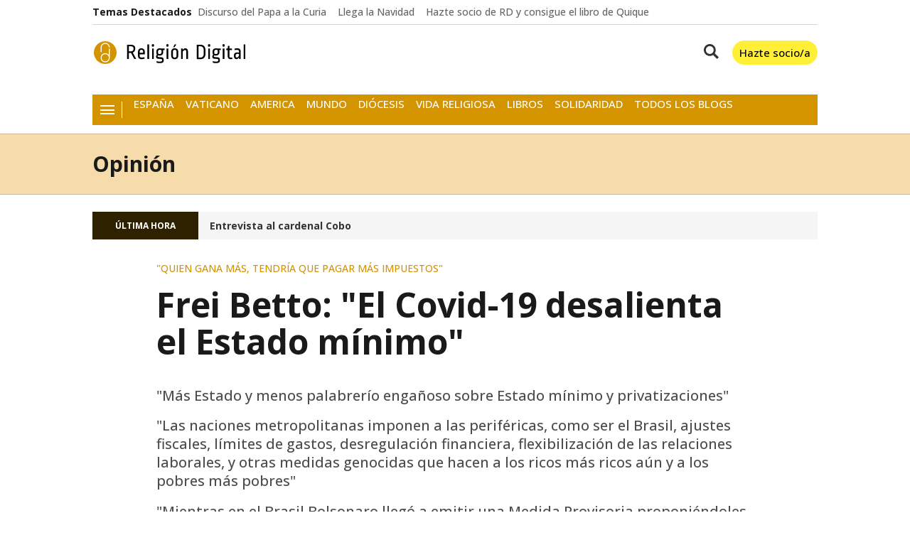

--- FILE ---
content_type: text/html; charset=UTF-8
request_url: https://www.religiondigital.org/opinion/Frei-Betto-Covid-19-desalienta-minimo-desproteccion-social-salud-publica-capitalismo-medidas-genocidas-brasil-impuesto-desigualdad_0_2232676722.html
body_size: 32778
content:

<!doctype html>
<html lang="es">
<head>
    <!-- bbnx generated at 2025-12-24T04:31:22+01:00 -->
    <meta charset="UTF-8">
    <meta name="viewport" content="width=device-width, initial-scale=1.0">
    <meta http-equiv="X-UA-Compatible" content="ie=edge">
    <meta name="generator" content="BBT bCube NX">

            <link rel="preload" href="/religiondigital/vendor.h-4b3a1e7da34d15d5a007.js" as="script">
        <link rel="preload" href="/religiondigital/app-main.h-f3eadf6a75ad47b4cc8f.js" as="script">
        <link rel="preload" href="/religiondigital/app-main.h-5933b161561146f7772f.css" as="style">
            
    <title>Frei Betto: &quot;El Covid-19 desalienta el Estado mínimo&quot;</title>
    <meta name="description" content="&quot;Quien gana más, tendría que pagar más impuestos&quot;">            <link rel="canonical" href="https://www.religiondigital.org/opinion/Frei-Betto-Covid-19-desalienta-minimo-desproteccion-social-salud-publica-capitalismo-medidas-genocidas-brasil-impuesto-desigualdad_0_2232676722.html">    
                        
            <meta property="article:modified_time" content="2020-05-21T18:54:08+00:00">                    <meta property="article:published_time" content="2020-05-21T18:54:08+00:00">                    <meta property="article:section" content="Opinión">                    <meta property="article:tag" content="brasil">                    <meta property="article:tag" content="Bolsonaro">                    <meta property="article:tag" content="capitalismo">                    <meta property="article:tag" content="Salud pública">                    <meta property="article:tag" content="pobreza">                    <meta property="article:tag" content="economía">                    <meta property="article:tag" content="enfermedad">                    <meta property="article:tag" content="crisis coronavirus">                    <meta name="author" content="Frei Betto">                    <meta http-equiv="Content-Type" content="text/html; charset=UTF-8">                    <meta name="generator" content="BBT bCube NX">                    <meta name="keywords" content="Frei, Betto, Covid-19, desalienta, minimo, desproteccion, social, salud, publica, capitalismo, medidas, genocidas, brasil, impuesto, desigualdad">                    <meta property="og:description" content="&quot;Quien gana más, tendría que pagar más impuestos&quot;">                    <meta property="og:image" content="https://static.religiondigital.org/clip/4203c134-72cb-4961-ac31-c3db7100a69c_facebook-aspect-ratio_default_0.jpg">                    <meta property="og:image:height" content="628">                    <meta property="og:image:width" content="1200">                    <meta property="og:site_name" content="Religión Digital">                    <meta property="og:title" content="Frei Betto: &quot;El Covid-19 desalienta el Estado mínimo&quot;">                    <meta property="og:type" content="article">                    <meta property="og:url" content="https://www.religiondigital.org/opinion/Frei-Betto-Covid-19-desalienta-minimo-desproteccion-social-salud-publica-capitalismo-medidas-genocidas-brasil-impuesto-desigualdad_0_2232676722.html">                    <meta name="publisher" content="Religión Digital">                    <meta name="robots" content="index,follow,max-image-preview:large">                    <meta name="twitter:card" content="summary_large_image">                    <meta name="twitter:description" content="&quot;Quien gana más, tendría que pagar más impuestos&quot;">                    <meta name="twitter:image" content="https://static.religiondigital.org/clip/4203c134-72cb-4961-ac31-c3db7100a69c_twitter-aspect-ratio_default_0.jpg">                    <meta name="twitter:title" content="Frei Betto: &quot;El Covid-19 desalienta el Estado mínimo&quot;">                    <link rel="shortcut icon" href="https://static.religiondigital.org/religiondigital/public/file/2025/1117/09/favicon.ico" type="image/x-icon">                    <link rel="shortcut icon" href="https://static.religiondigital.org/religiondigital/public/file/2025/1117/09/favicon.png">                    <link rel="apple-touch-icon" href="https://static.religiondigital.org/religiondigital/public/file/2025/1117/09/apple-touch-icon.png">                    <link href="https://www.religiondigital.org/opinion/Frei-Betto-Covid-19-desalienta-minimo-desproteccion-social-salud-publica-capitalismo-medidas-genocidas-brasil-impuesto-desigualdad_0_2232676722.amp.html" rel="amphtml">                    
        
    
            <link rel="dns-prefetch" href="https://static.religiondigital.org">
    <link rel="preconnect" href="https://static.religiondigital.org">
<link rel="dns-prefetch" href="//securepubads.g.doubleclick.net">
<link rel="dns-prefetch" href="//sdk.privacy-center.org">

        <style>@font-face{font-family:"Open Sans";font-style:italic;font-weight:300 800;font-stretch:100%;font-display:swap;src:url(/religiondigital/fonts/OpenSansItalic.h-99d2685c7dc21140654c79f746be9723.woff2) format("woff2");unicode-range:U+0000-00FF,U+0131,U+0152-0153,U+02BB-02BC,U+02C6,U+02DA,U+02DC,U+0304,U+0308,U+0329,U+2000-206F,U+20AC,U+2122,U+2191,U+2193,U+2212,U+2215,U+FEFF,U+FFFD}@font-face{font-family:"Open Sans";font-style:normal;font-weight:300 800;font-stretch:100%;font-display:swap;src:url(/religiondigital/fonts/OpenSans.h-686165fead0e5e770c089f7a09115703.woff2) format("woff2");unicode-range:U+0000-00FF,U+0131,U+0152-0153,U+02BB-02BC,U+02C6,U+02DA,U+02DC,U+0304,U+0308,U+0329,U+2000-206F,U+20AC,U+2122,U+2191,U+2193,U+2212,U+2215,U+FEFF,U+FFFD}
</style>
    
                                    
                                                <link rel="preload" href="https://static.religiondigital.org/clip/4203c134-72cb-4961-ac31-c3db7100a69c_16-9-aspect-ratio_850w_0.webp" as="image" media="(max-width: 400px)">
                                <link rel="preload" href="https://static.religiondigital.org/clip/4203c134-72cb-4961-ac31-c3db7100a69c_16-9-aspect-ratio_1200w_0.webp" as="image" media="(min-width: 400.1px) and (max-width: 578px)">
                                <link rel="preload" href="https://static.religiondigital.org/clip/4203c134-72cb-4961-ac31-c3db7100a69c_16-9-aspect-ratio_1600w_0.webp" as="image" media="(min-width: 579px)">
                                                                
                                    <script type="application/ld+json">{"@context":"https:\/\/schema.org","@graph":[{"@context":"https:\/\/schema.org","@type":"NewsMediaOrganization","name":"Religi\u00f3n Digital","url":"https:\/\/www.religiondigital.org","logo":{"@type":"ImageObject","url":"https:\/\/www.religiondigital.org\/static\/logos\/religiondigital.svg"},"sameAs":["https:\/\/www.facebook.com\/jesusbastante@religiondigital.com","https:\/\/twitter.com\/ReligionDigit","https:\/\/www.instagram.com\/religion_digit","https:\/\/www.linkedin.com\/company\/religion-digital-edicom-sl\/about\/","https:\/\/www.youtube.com\/@religiondigital","https:\/\/bsky.app\/profile\/religiondigital.bsky.social","https:\/\/whatsapp.com\/channel\/0029VaAgcmd6hENwSYTZUk1f","https:\/\/t.me\/religiondigital"],"foundingDate":"1999-12-31T23:00:00+00:00","@id":"https:\/\/www.religiondigital.org#organization"},{"@context":"https:\/\/schema.org","@type":"BreadcrumbList","name":"Frei Betto: \"El Covid-19 desalienta el Estado m\u00ednimo\"","itemListElement":[{"@type":"ListItem","position":1,"item":{"@type":"CollectionPage","url":"https:\/\/www.religiondigital.org","name":"Religi\u00f3n Digital","@id":"https:\/\/www.religiondigital.org"}},{"@type":"ListItem","position":2,"item":{"@type":"CollectionPage","url":"https:\/\/www.religiondigital.org\/opinion\/","name":"Opini\u00f3n","@id":"https:\/\/www.religiondigital.org\/opinion\/"}},{"@type":"ListItem","position":3,"item":{"@type":"WebPage","url":"https:\/\/www.religiondigital.org\/opinion\/Frei-Betto-Covid-19-desalienta-minimo-desproteccion-social-salud-publica-capitalismo-medidas-genocidas-brasil-impuesto-desigualdad_0_2232676722.html","name":"Frei Betto: \"El Covid-19 desalienta el Estado m\u00ednimo\"","@id":"https:\/\/www.religiondigital.org\/opinion\/Frei-Betto-Covid-19-desalienta-minimo-desproteccion-social-salud-publica-capitalismo-medidas-genocidas-brasil-impuesto-desigualdad_0_2232676722.html"}}],"@id":"https:\/\/www.religiondigital.org\/opinion\/Frei-Betto-Covid-19-desalienta-minimo-desproteccion-social-salud-publica-capitalismo-medidas-genocidas-brasil-impuesto-desigualdad_0_2232676722.html#breadcrumb"},{"@context":"https:\/\/schema.org","@type":"NewsArticle","headline":"Frei Betto: \"El Covid-19 desalienta el Estado m\u00ednimo\"","url":"https:\/\/www.religiondigital.org\/opinion\/Frei-Betto-Covid-19-desalienta-minimo-desproteccion-social-salud-publica-capitalismo-medidas-genocidas-brasil-impuesto-desigualdad_0_2232676722.html","image":[{"@type":"ImageObject","url":"https:\/\/static.religiondigital.org\/clip\/4203c134-72cb-4961-ac31-c3db7100a69c_source-aspect-ratio_1600w_0.jpg","width":1600,"height":1146,"name":"Favelas"},{"@type":"ImageObject","url":"https:\/\/static.religiondigital.org\/clip\/c0b3bc3c-3224-4c96-8c72-fb62b614f0e8_source-aspect-ratio_1600w_0.jpg","width":1600,"height":903,"name":"R\u00edo de Janeiro"},{"@type":"ImageObject","url":"https:\/\/static.religiondigital.org\/clip\/899a3e09-bcb8-4554-be4b-832252762482_source-aspect-ratio_1600w_0.jpg","width":1600,"height":807,"name":"EEUU y prevenci\u00f3n del coronavirus","author":{"@type":"Person","name":"Getty Images"}},{"@type":"ImageObject","url":"https:\/\/static.religiondigital.org\/clip\/55928103-e4c3-450f-b1d5-844c4a6c689c_source-aspect-ratio_1600w_0.jpg","width":1600,"height":764,"name":"Manos Unidas alerta del coronavirus en las infraviviendas de Guatemala"}],"datePublished":"2020-05-21T18:54:08+00:00","dateModified":"2020-05-21T18:54:08+00:00","publisher":{"@id":"https:\/\/www.religiondigital.org#organization"},"author":[{"@type":"Person","name":"Frei Betto","url":"https:\/\/www.religiondigital.org\/frei_betto\/","image":"https:\/\/static.religiondigital.org\/clip\/c4ff9eb9-3327-4ebd-8bd3-dc092c81d221_source-aspect-ratio_default_0.jpg","worksFor":{"@id":"https:\/\/www.religiondigital.org#organization"}}],"mainEntityOfPage":"https:\/\/www.religiondigital.org\/opinion\/Frei-Betto-Covid-19-desalienta-minimo-desproteccion-social-salud-publica-capitalismo-medidas-genocidas-brasil-impuesto-desigualdad_0_2232676722.html","isAccessibleForFree":true,"articleSection":["Opini\u00f3n"],"articleBody":"Teniendo el Brasil un gobierno de verdad, ya habr\u00eda tomado precauciones urgentes para minimizar los efectos de la pandemia sobre los m\u00e1s pobres y vulnerables. No solamente los R$600 por tres meses, sino ampliando la inversi\u00f3n en pol\u00edticas p\u00fablicas. \u00bfPero de d\u00f3nde obtener los recursos? Preguntar\u00eda Guedes, quien solo piensa en llenar las arcas del Tesoro y no en impedir que el pa\u00eds se hunda en una profunda crisis social. Ahora bien, basta seguir el ejemplo de las naciones escandinavas, como promover una reforma tributaria y gravar grandes fortunas, como ser herencias, dividendos, renta y patrimonio. Quien gana m\u00e1s, tendr\u00eda que pagar m\u00e1s impuestos. Pero para esto son necesarios dos factores que faltan al (des)gobierno actual: voluntad pol\u00edtica y cambio de rumbo de la pol\u00edtica econ\u00f3mica. En toda Am\u00e9rica Latina, la regi\u00f3n m\u00e1s desigual del mundo, las \u00e9lites resisten a la tributaci\u00f3n progresiva y al aumento de impuestos para fortalecer la red p\u00fablica de protecci\u00f3n social. El Covid-19 derrite todos los dogmas del capitalismo neoliberal. Por m\u00e1s que Guedes, como un n\u00e1ufrago a su tabla, se agarre a las anacr\u00f3nicas teor\u00edas de la Escuela de Chicago, el hecho es, ahora, los principales pa\u00edses capitalistas prefieren rescatar los principios keynesianos, como son los casos de USA, Canad\u00e1, Reino Unido, Alemania, Francia, Suecia y Australia.  Eso significa m\u00e1s Estado y menos palabrer\u00edo enga\u00f1oso sobre Estado m\u00ednimo y privatizaciones. Frente a la letalidad del virus, cabe al poder p\u00fablico invertir en pol\u00edticas de protecci\u00f3n social y asegurar la buena salud de los sistemas productivo y financiero.  Mientras las naciones metropolitanas imponen a las perif\u00e9ricas, como ser el Brasil, ajustes fiscales, l\u00edmites de gastos, desregulaci\u00f3n financiera, flexibilizaci\u00f3n de las relaciones laborales, y otras medidas genocidas que hacen a los ricos m\u00e1s ricos a\u00fan y a los pobres m\u00e1s pobres, los due\u00f1os del mundo act\u00faan, ahora, exactamente en la direcci\u00f3n opuesta. De hecho, como hicieron en la crisis del 2008, cuando inyectaron grandes recursos para impedir el efecto domin\u00f3 de la quiebra de la banca Lehman Brothers. Mientras en el Brasil Bolsonaro lleg\u00f3 a emitir una Medida Provisoria proponi\u00e9ndoles a los empresarios suspender, por cuatro meses, contratos de trabajo, su \u00eddolo Trump, activ\u00f3 la Ley de Producci\u00f3n de Defensa, que le permite al Estado intervenir las industrias para asegurar la fabricaci\u00f3n de material para sistema de salud. El Congreso de los EEUU dispuso USD 2 trillones (en el 2019, el PBI de Brasil equivali\u00f3 a USD 1,80 trillones) para la protecci\u00f3n social y el FED (el Banco Central estadounidense) decidi\u00f3 conceder pr\u00e9stamos a intereses baj\u00edsimos, para peque\u00f1as y medianas empresas, estudiantes, financiamiento inmobiliario, deudas de tarjetas de cr\u00e9dito y compra de veh\u00edculos, inclusive hasta compras de celulares con tarjeta de cr\u00e9dito ser\u00e1n financiadas. El BC pas\u00f3 a comprar t\u00edtulos del Tesoro norteamericano de particulares para airear el mercado.  En el Reino Unido, el gobierno liber\u00f3 el equivalente a R$ 2,5 trillones para evitar la bancarrota de empresas, garantizar el 80% del salario para quien gana el equivalente de hasta R$ 14,8 mil por mes, y suspendi\u00f3 el cobro del IVA del comercio y de los trabajadores. Los aut\u00f3nomos recibieron aplazamientos de los vencimientos de pago de impuestos. Los empresarios, exentos por ahora de pagar impuestos, reciben cr\u00e9ditos para tener dinero disponible y pagar a sus empleados. Entre tantos muertos por la pandemia, el capitalismo decidi\u00f3 resucitar a uno que nos dej\u00f3 hace ya mucho tiempo. John Maynard Keynes (1883-1946). \u00c9l alert\u00f3 que, frente a una crisis aguda, ninguna medida monetaria har\u00eda efecto. El Estado necesariamente tendr\u00eda que intervenir con decisiones efectivas para reanimar la econom\u00eda. Todos los pa\u00edses capitalistas adoptaron medidas para impedir la bancarrota de empresas y el desempleo, multiplicando los beneficios sociales. En el Brasil, los bancos privados alardean de sus donaciones para combatir la pandemia y, al mismo tiempo, elevan las tasas de inter\u00e9s para quien necesita de pr\u00e9stamos \u00a1Algunas tasas anuales llegan al 70%! \u00bfC\u00f3mo salvar al Brasil de la acelerada desindustrializaci\u00f3n, de la demolici\u00f3n del sector productivo y del aumento del desempleo? Los comerciantes minoristas calculan que 600 mil trabajadores ser\u00e1n desempleados si los negocios no son reabiertos hasta fines de abril. Los negocios minoristas emplean el 23,5% de los trabajadores (9,1 millones de personas) con empleo en formal. Las peque\u00f1as empresas son responsables por m\u00e1s del 80% de los empleos formales e informales en el Brasil.  En la vida se recoge lo que se planta. La dr\u00e1stica reducci\u00f3n del presupuesto para la salud p\u00fablica en nombre del ajuste fiscal provoc\u00f3 el desguace del Sistema \u00danico de Salud (SUS). Seg\u00fan la Fiocruz, el Brasil perdi\u00f3 34,5 mil camas entre 2009 y 2020. Los lechos de internaci\u00f3n cayeron de 460,92 mil a 426,38 mil entre la crisis del H1N1 e la actual. La red privada aument\u00f3 a 14 mil la cantidad de camas. Por eso las familias de clase media y alta migraron hacia los planes privados de salud y a la medicina de grupos, lo que hace profundizar la selectividad y la exclusi\u00f3n en la sociedad brasile\u00f1a. Grandes empresarios asociados al gobierno actual insisten en que se suspenda el aislamiento social para hacer que la econom\u00eda funcione. Proponen, como medida preventiva, que se aplique el test del Covid-19 a toda la poblaci\u00f3n, como fue hecho en Corea del Sur. Ahora bien, \u00bfc\u00f3mo hacer lo mismo en el Brasil si no hay tests si siquiera para quien est\u00e1 evidentemente enfermo? \u00bfY c\u00f3mo detener el avance de la pandemia si se necesita esperar semanas por el resultado? \u00bfC\u00f3mo evitar la aglomeraci\u00f3n de 13,6 millones de personas que viven en las favelas? Seg\u00fan la Data Favela, 72% de los moradores no tienen dinero guardado para enfrentar la crisis. Tal vez la culpa sea de ellos, como alert\u00f3 el ministro Guedes: \u201cEl brasile\u00f1o no sabe ahorrar\u201d \u2026 \u00bfC\u00f3mo detener la diseminaci\u00f3n del virus si donde viven los m\u00e1s pobres no hay infraestructuras tales como servicios de saneamiento b\u00e1sico, tratamiento de l\u00edquidos cloacales, colecta de residuos y agua potable? Es necesario que, cuanto antes, la sociedad presione al gobierno para que sea revocada la Enmienda Constitucional n\u00famero 96\/2016, la cual impone un techo de gastos, que impide pol\u00edticas sanitarias, humanitarias e econ\u00f3micas para salvar a los 60 millones de brasileros que sobreviven bajo la l\u00ednea. Traducci\u00f3n de N\u00e9stor Ra\u00fal Ju\u00e1rez ","wordCount":1110,"name":"Frei Betto: \"El Covid-19 desalienta el Estado m\u00ednimo\"","description":"\"Quien gana m\u00e1s, tendr\u00eda que pagar m\u00e1s impuestos\"","keywords":["brasil","Bolsonaro","capitalismo","Salud p\u00fablica","pobreza","econom\u00eda","enfermedad","crisis coronavirus","Am\u00e9rica"]}]}</script>
            
                                    
<script>"use strict";function _typeof(t){return(_typeof="function"==typeof Symbol&&"symbol"==typeof Symbol.iterator?function(t){return typeof t}:function(t){return t&&"function"==typeof Symbol&&t.constructor===Symbol&&t!==Symbol.prototype?"symbol":typeof t})(t)}!function(){var t=function(){var t,e,o=[],n=window,r=n;for(;r;){try{if(r.frames.__tcfapiLocator){t=r;break}}catch(t){}if(r===n.top)break;r=r.parent}t||(!function t(){var e=n.document,o=!!n.frames.__tcfapiLocator;if(!o)if(e.body){var r=e.createElement("iframe");r.style.cssText="display:none",r.name="__tcfapiLocator",e.body.appendChild(r)}else setTimeout(t,5);return!o}(),n.__tcfapi=function(){for(var t=arguments.length,n=new Array(t),r=0;r<t;r++)n[r]=arguments[r];if(!n.length)return o;"setGdprApplies"===n[0]?n.length>3&&2===parseInt(n[1],10)&&"boolean"==typeof n[3]&&(e=n[3],"function"==typeof n[2]&&n[2]("set",!0)):"ping"===n[0]?"function"==typeof n[2]&&n[2]({gdprApplies:e,cmpLoaded:!1,cmpStatus:"stub"}):o.push(n)},n.addEventListener("message",(function(t){var e="string"==typeof t.data,o={};if(e)try{o=JSON.parse(t.data)}catch(t){}else o=t.data;var n="object"===_typeof(o)&&null!==o?o.__tcfapiCall:null;n&&window.__tcfapi(n.command,n.version,(function(o,r){var a={__tcfapiReturn:{returnValue:o,success:r,callId:n.callId}};t&&t.source&&t.source.postMessage&&t.source.postMessage(e?JSON.stringify(a):a,"*")}),n.parameter)}),!1))};"undefined"!=typeof module?module.exports=t:t()}();</script>

<script>
    window._sp_queue = [];
    window._sp_ = {
        config: {
            accountId: 1964,
            baseEndpoint: 'https://cdn.privacy-mgmt.com',
            propertyHref: 'https://www.religiondigital.org',
            gdpr: { },
            events: {
                onMessageChoiceSelect: function() {
                    console.log('[event] onMessageChoiceSelect', arguments);
                },
                onMessageReady: function() {
                    console.log('[event] onMessageReady', arguments);
                },
                onMessageChoiceError: function() {
                    console.log('[event] onMessageChoiceError', arguments);
                },
                onPrivacyManagerAction: function() {
                    console.log('[event] onPrivacyManagerAction', arguments);
                },
                onPMCancel: function() {
                    console.log('[event] onPMCancel', arguments);
                },
                onMessageReceiveData: function() {
                    console.log('[event] onMessageReceiveData', arguments);
                },
                onSPPMObjectReady: function() {
                    console.log('[event] onSPPMObjectReady', arguments);
                },
                onConsentReady: function (consentUUID, euconsent) {
                    console.log('[event] onConsentReady', arguments);
                },
                onError: function() {
                    console.log('[event] onError', arguments);
                },
            }
        }
    }
</script>

<script src='https://cdn.privacy-mgmt.com/unified/wrapperMessagingWithoutDetection.js' async></script>
            
                <script>
            window.adMap = {"networkCode":"1099286","segmentation":{"site":"religiondigital","domain":"https:\/\/www.religiondigital.org","id":"1227621","type":"content","subtype":"noticias","language":"es","category":["Opini\u00f3n","Am\u00e9rica"],"tags":["brasil","Bolsonaro","capitalismo","Salud p\u00fablica","pobreza","econom\u00eda","enfermedad","crisis coronavirus"],"authors":["Frei Betto"],"geocont":""},"bannerTop":null,"bannerUnderHeader":null,"bannerFooter":null,"afterContent":null,"skyLeft":null,"skyRight":null,"outOfPage":null,"list":[{"index":2,"position":{"type":"html","id":1000075,"minimumReservedHeightMobile":150,"minimumReservedHeightDesktop":150,"name":"Sunmedia","active":true,"code":"<div class=\"adv-intext\">\n <script async type=\"application\/javascript\" src=\"https:\/\/static.sunmedia.tv\/integrations\/421bb3b9-e4f9-4a9e-b862-f8206b2e9964\/421bb3b9-e4f9-4a9e-b862-f8206b2e9964.js\" data-gdpr-applies=\"${gdpr}\" data-consent-string=\"${gdpr_consent}\"><\/script>\n<\/div>"}},{"index":3,"position":{"type":"adServer","id":1000039,"minimumReservedHeightMobile":null,"minimumReservedHeightDesktop":null,"adUnitCode":"religiondigital.com\/noticia_right1","sizes":"[[300, 250], [300, 600], [300, 300]]","outOfPage":false,"mapping":null}},{"index":5,"position":{"type":"adServer","id":1000048,"minimumReservedHeightMobile":null,"minimumReservedHeightDesktop":null,"adUnitCode":"Home_lateral_derecho_7","sizes":"[[300, 150], [300, 100], [300, 243], [300, 250]]","outOfPage":false,"mapping":null}},{"index":7,"position":{"type":"adServer","id":1000017,"minimumReservedHeightMobile":null,"minimumReservedHeightDesktop":null,"adUnitCode":"Religion300x250","sizes":"[[1,1],[300,250],[300,300]]","outOfPage":false,"mapping":null}},{"index":9,"position":{"type":"adServer","id":1000009,"minimumReservedHeightMobile":null,"minimumReservedHeightDesktop":null,"adUnitCode":"Home_lateral_derecho_9","sizes":"[[300, 150], [300, 100], [300, 243], [300, 250]]","outOfPage":false,"mapping":null}},{"index":11,"position":{"type":"adServer","id":1000007,"minimumReservedHeightMobile":null,"minimumReservedHeightDesktop":null,"adUnitCode":"Home_lateral_derecho_6","sizes":"[[300, 150], [300, 100], [300, 243], [300, 250]]","outOfPage":false,"mapping":null}},{"index":15,"position":{"type":"html","id":1000066,"minimumReservedHeightMobile":250,"minimumReservedHeightDesktop":250,"name":"UPSA","active":true,"code":"<a href=\"https:\/\/info.upsa.es\/grado-filosofia-online\/?utm_source=religion-digital&utm_medium=display&utm_campaign=upsa_religion-digital_display_global_grado__prs__&utm_codigo_titulacion__c=1030-02&utm_campaign_key__c=CAMP-000102\"><img src=\"https:\/\/static.religiondigital.org\/clip\/f60c6789-3f06-4bb4-aa51-b2ac705745eb_source-aspect-ratio_default_0.jpg\" \/><\/a>"}}],"vastUrl":null,"adMapName":"Mapa contenidos escritorio","underRecirculationBannerLeft":null,"underRecirculationBannerRight":null} || [];
            window.adMapMobile = {"networkCode":"1099286","segmentation":{"site":"religiondigital","domain":"https:\/\/www.religiondigital.org","id":"1227621","type":"content","subtype":"noticias","language":"es","category":["Opini\u00f3n","Am\u00e9rica"],"tags":["brasil","Bolsonaro","capitalismo","Salud p\u00fablica","pobreza","econom\u00eda","enfermedad","crisis coronavirus"],"authors":["Frei Betto"],"geocont":""},"bannerTop":null,"bannerUnderHeader":null,"bannerFooter":null,"afterContent":null,"skyLeft":null,"skyRight":null,"outOfPage":null,"list":[{"index":2,"position":{"type":"html","id":1000075,"minimumReservedHeightMobile":150,"minimumReservedHeightDesktop":150,"name":"Sunmedia","active":true,"code":"<div class=\"adv-intext\">\n <script async type=\"application\/javascript\" src=\"https:\/\/static.sunmedia.tv\/integrations\/421bb3b9-e4f9-4a9e-b862-f8206b2e9964\/421bb3b9-e4f9-4a9e-b862-f8206b2e9964.js\" data-gdpr-applies=\"${gdpr}\" data-consent-string=\"${gdpr_consent}\"><\/script>\n<\/div>"}},{"index":3,"position":{"type":"adServer","id":1000039,"minimumReservedHeightMobile":null,"minimumReservedHeightDesktop":null,"adUnitCode":"religiondigital.com\/noticia_right1","sizes":"[[300, 250], [300, 600], [300, 300]]","outOfPage":false,"mapping":null}},{"index":5,"position":{"type":"adServer","id":1000048,"minimumReservedHeightMobile":null,"minimumReservedHeightDesktop":null,"adUnitCode":"Home_lateral_derecho_7","sizes":"[[300, 150], [300, 100], [300, 243], [300, 250]]","outOfPage":false,"mapping":null}},{"index":7,"position":{"type":"adServer","id":1000017,"minimumReservedHeightMobile":null,"minimumReservedHeightDesktop":null,"adUnitCode":"Religion300x250","sizes":"[[1,1],[300,250],[300,300]]","outOfPage":false,"mapping":null}},{"index":9,"position":{"type":"adServer","id":1000009,"minimumReservedHeightMobile":null,"minimumReservedHeightDesktop":null,"adUnitCode":"Home_lateral_derecho_9","sizes":"[[300, 150], [300, 100], [300, 243], [300, 250]]","outOfPage":false,"mapping":null}},{"index":11,"position":{"type":"adServer","id":1000007,"minimumReservedHeightMobile":null,"minimumReservedHeightDesktop":null,"adUnitCode":"Home_lateral_derecho_6","sizes":"[[300, 150], [300, 100], [300, 243], [300, 250]]","outOfPage":false,"mapping":null}},{"index":15,"position":{"type":"html","id":1000066,"minimumReservedHeightMobile":250,"minimumReservedHeightDesktop":250,"name":"UPSA","active":true,"code":"<a href=\"https:\/\/info.upsa.es\/grado-filosofia-online\/?utm_source=religion-digital&utm_medium=display&utm_campaign=upsa_religion-digital_display_global_grado__prs__&utm_codigo_titulacion__c=1030-02&utm_campaign_key__c=CAMP-000102\"><img src=\"https:\/\/static.religiondigital.org\/clip\/f60c6789-3f06-4bb4-aa51-b2ac705745eb_source-aspect-ratio_default_0.jpg\" \/><\/a>"}}],"vastUrl":null,"adMapName":"Mapa contenidos escritorio","underRecirculationBannerLeft":null,"underRecirculationBannerRight":null} || [];
        </script>
    
                                                        <script type="text/javascript" async
        src="https://securepubads.g.doubleclick.net/tag/js/gpt.js"></script>

<script>
    // Inicializamos googletag si no existe
    window.googletag = window.googletag || { cmd: [] };

    // Inicializamos los anuncios despues del consentimiento de didomi y se define el tipo de publicidad
    // dependiendo de si ha aceptado las cookies o no
    googletag.cmd.push(function () {
        googletag.pubads().disableInitialLoad();

        googletag.pubads()
            .setRequestNonPersonalizedAds(1);
        window.didomiOnReady = window.didomiOnReady || [];
        window.didomiOnReady.push(function (Didomi) {
            Didomi.getObservableOnUserConsentStatusForVendor('google')
                .filter(function (status) {
                    return status !== undefined;
                })
                .first()
                .subscribe(function (consentStatusForVendor) {
                    if (consentStatusForVendor === true) {
                        googletag.pubads().setRequestNonPersonalizedAds(0);
                    } else if (consentStatusForVendor === false) {
                        googletag.pubads().setRequestNonPersonalizedAds(1);
                        addCTMToVideos();
                    }
                    console.debug(
                        `%cCMP: %cCMP is ready`,
                        'color: green; font-weight: bold;',
                        'color: yellow;'
                    );
                });
        });

        console.debug(
            `%cGPT: %cGoogleTag is ready`,
            'color: green; font-weight: bold;',
            'color: yellow;'
        );
    });

    window.gptAdvertisingEnabled = true;
</script>
                        
                    
    <!-- Global site tag (gtag.js) - Google Analytics -->

    <!-- Google Tag Manager -->
    <script>(function(w,d,s,l,i){w[l]=w[l]||[];w[l].push({'gtm.start':
                new Date().getTime(),event:'gtm.js'});var f=d.getElementsByTagName(s)[0],
            j=d.createElement(s),dl=l!='dataLayer'?'&l='+l:'';j.async=true;j.src=
            'https://www.googletagmanager.com/gtm.js?id='+i+dl;f.parentNode.insertBefore(j,f);
        })(window,document,'script','dataLayer','GTM-KC345S4');</script>
    <!-- End Google Tag Manager -->
    
                    
    
    <!-- Google Analytics account is not configured -->
    
                
                
            <style>
            #related-1227621 {
                display: none;
            }
        </style>
        <link rel="preload" href="/religiondigital/brick/hot-topics-brick.h-706e5d770cdcdd9b2751.css" as="style"><link rel="preload" href="/religiondigital/brick/header-brick.h-b758eb1505590db75386.css" as="style"><link rel="preload" href="/religiondigital/brick/footer-brick.h-e2b1e8460601ae7ee815.css" as="style"><link rel='stylesheet' href='/religiondigital/brick/hot-topics-brick.h-706e5d770cdcdd9b2751.css'><link rel='stylesheet' href='/religiondigital/brick/header-brick.h-b758eb1505590db75386.css'><link rel='stylesheet' href='/religiondigital/brick/footer-brick.h-e2b1e8460601ae7ee815.css'>
        <link rel="stylesheet" href="/religiondigital/app-main.h-5933b161561146f7772f.css">
    
    
                
                            
    
                                                
    <style>@media all and (min-width: 1100px) {#id-1000075-advertising--desktop { min-height: 186px; }} </style>
<style>@media all and (max-width: 1099px) {#id-1000075-advertising--mobile { min-height: 186px; }} </style>
<style>@media all and (min-width: 1100px) {#id-1000039-advertising--desktop { min-height: 636px; }} </style>
<style>@media all and (max-width: 1099px) {#id-1000039-advertising--mobile { min-height: 636px; }} </style>
<style>@media all and (min-width: 1100px) {#id-1000048-advertising--desktop { min-height: 286px; }} </style>
<style>@media all and (max-width: 1099px) {#id-1000048-advertising--mobile { min-height: 286px; }} </style>
<style>@media all and (min-width: 1100px) {#id-1000017-advertising--desktop { min-height: 336px; }} </style>
<style>@media all and (max-width: 1099px) {#id-1000017-advertising--mobile { min-height: 336px; }} </style>
<style>@media all and (min-width: 1100px) {#id-1000009-advertising--desktop { min-height: 286px; }} </style>
<style>@media all and (max-width: 1099px) {#id-1000009-advertising--mobile { min-height: 286px; }} </style>
<style>@media all and (min-width: 1100px) {#id-1000007-advertising--desktop { min-height: 286px; }} </style>
<style>@media all and (max-width: 1099px) {#id-1000007-advertising--mobile { min-height: 286px; }} </style>
<style>@media all and (min-width: 1100px) {#id-1000066-advertising--desktop { min-height: 286px; }} </style>
<style>@media all and (max-width: 1099px) {#id-1000066-advertising--mobile { min-height: 286px; }} </style>
</head>


<body class="web-mode religiondigital  ">
              
    <!-- Global site tag (gtag.js) - Google Analytics -->

    <!-- Google Tag Manager (noscript) -->
    <noscript><iframe src="https://www.googletagmanager.com/ns.html?id=GTM-KC345S4"
                      height="0" width="0" style="display:none;visibility:hidden"></iframe></noscript>
    <!-- End Google Tag Manager (noscript) -->
  
              
    
    <!-- Comscore account is not configured -->

  
  
<div id="app">
                <page-variables :content-id="1227621"                    :running-in-showroom="false"
                    :site-url="&quot;https:\/\/www.religiondigital.org&quot;"
                    :site="{&quot;id&quot;:4,&quot;name&quot;:&quot;Religi\u00f3n Digital&quot;,&quot;alias&quot;:&quot;religiondigital&quot;,&quot;url&quot;:&quot;https:\/\/www.religiondigital.org&quot;,&quot;staticUrl&quot;:null,&quot;scheme&quot;:&quot;https&quot;,&quot;mediaId&quot;:2}"
                    :preview="false"
                    :feature-flags="{&quot;CmsAuditLog.enabled&quot;:true,&quot;ManualContentIdInBoardsAndComposition.enabled&quot;:true,&quot;Staff.AdminManualLogin.enable&quot;:true}"
                    :gpt-advertising-enabled="true"
                    :web-features="[]"
                    :web-routes="{&quot;generated::SAtNh8Kq3KjyQxmq&quot;:&quot;\/_\/internal\/digital-interview\/answer-tool\/&quot;,&quot;login&quot;:&quot;\/acceso\/&quot;,&quot;register&quot;:&quot;\/registro\/&quot;,&quot;generated::W9batKgYvsCtAsNH&quot;:&quot;\/registro\/error\/&quot;,&quot;generated::GiIkOuiCJA6GPFbh&quot;:&quot;\/registro\/validado\/&quot;,&quot;generated::LFp6Tm7N9yuaQ5Od&quot;:&quot;\/buscar\/recetas\/{searchText?}\/&quot;,&quot;generated::ckqSOSdcFG9QeaTh&quot;:&quot;\/buscar\/tareas\/{searchText?}\/&quot;,&quot;generated::1AHY3XE4BYGcfH5K&quot;:&quot;\/buscar\/{searchText?}\/&quot;,&quot;user&quot;:&quot;\/perfil\/&quot;,&quot;user.profile&quot;:&quot;\/perfil\/mi-cuenta\/&quot;,&quot;user.saved&quot;:&quot;\/perfil\/contenidos-guardados\/&quot;,&quot;user.authors&quot;:&quot;\/perfil\/autores\/&quot;,&quot;user.newsletters&quot;:&quot;\/perfil\/boletines\/&quot;,&quot;generated::FTvyyQKeRxKYcKjt&quot;:&quot;\/contact\/&quot;,&quot;generated::qIX0LdcvdDIuzUWR&quot;:&quot;\/agenda\/&quot;,&quot;generated::DVBK9xEGG2yHhaYa&quot;:&quot;\/hemeroteca\/&quot;,&quot;generated::wfLtvYlqmCdkTp70&quot;:&quot;\/hemeroteca\/hoy\/&quot;,&quot;generated::qOPgOS4IbjrGjcbm&quot;:&quot;\/hemeroteca\/ayer\/&quot;,&quot;generated::O5uI2kvlXOmBgHzc&quot;:&quot;\/hemeroteca\/{startYear}\/{startMonth}\/{startDay}\/{endYear?}\/{endMonth?}\/{endDay?}\/&quot;,&quot;generated::K4ZWuguGW6Iwnv4i&quot;:&quot;\/guia-programacion\/&quot;,&quot;change-password&quot;:&quot;\/cambiar-contrasena\/{token}\/&quot;,&quot;generated::PG1E6WpkEbEplcek&quot;:&quot;\/{name}.h-{hash}.{extension}\/&quot;,&quot;generated::5pnpY8zzSxlrgCFz&quot;:&quot;\/{fileName}\/&quot;,&quot;generated::HxG7dBfBI77uF1FU&quot;:&quot;\/mailing\/confirm-mail\/&quot;,&quot;generated::ILasIUoFSXlct4qY&quot;:&quot;\/mailing\/reset-password\/&quot;,&quot;generated::fhnMdjheCLOBwkEw&quot;:&quot;\/mailing\/contact-mail\/&quot;,&quot;generated::Wxl8XmzVJo42ThAG&quot;:&quot;\/mailing\/demo-confirm-mail\/&quot;,&quot;generated::qMfsjkiM55t2Y4ga&quot;:&quot;\/mailing\/board\/newsletter\/&quot;,&quot;generated::n4gywAkZMxjbS0xD&quot;:&quot;\/podcast\/{slug}.xml\/&quot;,&quot;generated::z7LYMhDjTaCMCuFB&quot;:&quot;\/podcast-mp3\/{slug}.xml\/&quot;,&quot;generated::HojXZVBOw46wtIaD&quot;:&quot;\/podcast-asset-{slug}.{ext}\/&quot;}"
                    optimized-clipping="webp"
                    :facebook-app-id="null"></page-variables>
                                            <nx-paywall-manager :content-id="1227621"></nx-paywall-manager>
            <nx-paywall-version-testing></nx-paywall-version-testing>
            
            
                
        
            <div class="top_container">
                        <nav aria-label="Saltar al contenido">
                <a href="#content-body" tabindex="0" class="sr-only gl-accessibility">common.go-to-content</a>
            </nav>
            
                                            
                
    <nav class="topic-bar middle">
        <div class="topic-bar-wrapper">
            
    <span
    class="title-text-atom color-neutral900 topic-bar-title topic-bar-title
    
    A-200-700-500-N
    
    ">
    <span class="title-text-title">Temas Destacados</span>
    </span>
            <nx-swiper-menu :items="[{&quot;text&quot;:&quot;Discurso del Papa a la Curia&quot;,&quot;title&quot;:&quot;Discurso del Papa a la Curia&quot;,&quot;href&quot;:&quot;https:\/\/www.religiondigital.org\/leon-xiv\/leon-xiv-estructuras-no-deben_1_1437598.html&quot;,&quot;target&quot;:null,&quot;rel&quot;:null},{&quot;text&quot;:&quot;Llega la Navidad&quot;,&quot;title&quot;:&quot;Llega la Navidad&quot;,&quot;href&quot;:&quot;https:\/\/www.religiondigital.org\/temas\/navidad-2025\/&quot;,&quot;target&quot;:null,&quot;rel&quot;:null},{&quot;text&quot;:&quot;Hazte socio de RD y consigue el libro de Quique&quot;,&quot;title&quot;:&quot;Hazte socio de RD y consigue el libro de Quique&quot;,&quot;href&quot;:&quot;https:\/\/www.religiondigital.org\/socios\/&quot;,&quot;target&quot;:null,&quot;rel&quot;:null}]"
                            :atom-config="{&quot;gradient&quot;:&quot;#fff&quot;,&quot;dropdown&quot;:&quot;elevation-900&quot;,&quot;icon&quot;:&quot;fill-neutral600&quot;,&quot;title&quot;:&quot;color-neutral600 A-200-500-500-N&quot;,&quot;children&quot;:&quot;color-neutral900 A-100-500-500-N&quot;}"></nx-swiper-menu>
        </div>
    </nav>

            
                                            
                        

<nx-header inline-template>
    <header class="bbnx-header religiondigital   bbnx-header--burger"
            :class="{
            'sticky': this.headerSticky,
            'stickeable': this.headerStickable,
            'open_menu': this.openMenu,
            'open_search': this.openSearch }">

        <button class="burger" aria-expanded="false" @click.stop="toggleMenu" aria-label="Navegación">
            <span class="sr-only">Navegación</span>
            <span class="bar"></span>
            <span class="bar"></span>
            <span class="bar"></span>
        </button>

        <a href="/" class="logo" title="Religión Digital">
                            <picture>
                                                            <img class="logo-desktop"
                         width="184"
                         height="28"
                         alt="Religión Digital"
                         title="Religión Digital"
                                                    src="https://www.religiondigital.org/static/logos/religiondigital.svg"
                                            />
                </picture>
                    </a>

                                <nx-swiper-menu :items="[{&quot;link&quot;:{&quot;text&quot;:&quot;Espa\u00f1a&quot;,&quot;title&quot;:&quot;Espa\u00f1a&quot;,&quot;href&quot;:&quot;https:\/\/www.religiondigital.org\/espana\/&quot;,&quot;target&quot;:null,&quot;rel&quot;:null},&quot;children&quot;:[]},{&quot;link&quot;:{&quot;text&quot;:&quot;Vaticano&quot;,&quot;title&quot;:&quot;Vaticano&quot;,&quot;href&quot;:&quot;https:\/\/www.religiondigital.org\/vaticano\/&quot;,&quot;target&quot;:null,&quot;rel&quot;:null},&quot;children&quot;:[]},{&quot;link&quot;:{&quot;text&quot;:&quot;America&quot;,&quot;title&quot;:&quot;America&quot;,&quot;href&quot;:&quot;https:\/\/www.religiondigital.org\/america\/&quot;,&quot;target&quot;:null,&quot;rel&quot;:null},&quot;children&quot;:[]},{&quot;link&quot;:{&quot;text&quot;:&quot;Mundo&quot;,&quot;title&quot;:&quot;Mundo&quot;,&quot;href&quot;:&quot;https:\/\/www.religiondigital.org\/mundo\/&quot;,&quot;target&quot;:null,&quot;rel&quot;:null},&quot;children&quot;:[]},{&quot;link&quot;:{&quot;text&quot;:&quot;Di\u00f3cesis&quot;,&quot;title&quot;:&quot;Di\u00f3cesis&quot;,&quot;href&quot;:&quot;https:\/\/www.religiondigital.org\/diocesis\/&quot;,&quot;target&quot;:null,&quot;rel&quot;:null},&quot;children&quot;:[]},{&quot;link&quot;:{&quot;text&quot;:&quot;Vida religiosa&quot;,&quot;title&quot;:&quot;Vida religiosa&quot;,&quot;href&quot;:&quot;https:\/\/www.religiondigital.org\/vida-religiosa\/&quot;,&quot;target&quot;:null,&quot;rel&quot;:null},&quot;children&quot;:[]},{&quot;link&quot;:{&quot;text&quot;:&quot;Libros&quot;,&quot;title&quot;:&quot;Libros&quot;,&quot;href&quot;:&quot;https:\/\/www.religiondigital.org\/libros\/&quot;,&quot;target&quot;:null,&quot;rel&quot;:null},&quot;children&quot;:[]},{&quot;link&quot;:{&quot;text&quot;:&quot;Solidaridad&quot;,&quot;title&quot;:&quot;Solidaridad&quot;,&quot;href&quot;:&quot;https:\/\/www.religiondigital.org\/solidaridad\/&quot;,&quot;target&quot;:null,&quot;rel&quot;:null},&quot;children&quot;:[]},{&quot;link&quot;:{&quot;text&quot;:&quot;Todos los blogs&quot;,&quot;title&quot;:&quot;Todos los blogs&quot;,&quot;href&quot;:&quot;https:\/\/www.religiondigital.org\/blogs\/&quot;,&quot;target&quot;:null,&quot;rel&quot;:null},&quot;children&quot;:[]}]"
                            :atom-config="{&quot;gradient&quot;:&quot;#D49400&quot;,&quot;dropdown&quot;:&quot;elevation-900&quot;,&quot;icon&quot;:&quot;fill-neutral700&quot;,&quot;title&quot;:&quot;color-bWWhite A-300-500-500-C&quot;,&quot;children&quot;:&quot;color-neutral700 A-300-300-500-N&quot;}"></nx-swiper-menu>
        
        <div id="burger-menu">
                <button class="close" aria-expanded="false" @click="closeMenuAndSearch" aria-label="Cerrar navegación">
                    <svg height="10" viewBox="0 0 12 10" width="12" xmlns="http://www.w3.org/2000/svg"><path d="m17 8.00714286-1.0071429-1.00714286-3.9928571 3.9928571-3.99285714-3.9928571-1.00714286 1.00714286 3.9928571 3.99285714-3.9928571 3.9928571 1.00714286 1.0071429 3.99285714-3.9928571 3.9928571 3.9928571 1.0071429-1.0071429-3.9928571-3.9928571z" transform="translate(-6 -7)"/></svg>
                </button>
                <a href="/" class="logo" aria-hidden="true">
                    <picture>
                                                                        <img class="logo-desktop"
                             width="128"
                             height="42"
                             alt=""
                             title=""
                                                            src="https://www.religiondigital.org/static/logos/religiondigital.svg"
                             />
                    </picture>
                </a>
                <button class="search" title="search" aria-expanded="false" @click="toggleSearch" aria-label="Buscar contenidos">
                    <svg height="24" viewBox="0 0 24 24" width="24" xmlns="http://www.w3.org/2000/svg"><path d="m10.33 2c4.611-.018 8.367 3.718 8.395 8.35.002 1.726-.511 3.332-1.395 4.67l5.67 5.672-2.288 2.308-5.66-5.662c-1.337.916-2.95 1.454-4.69 1.462-4.612 0-8.352-3.751-8.362-8.384-.009-4.632 3.718-8.398 8.33-8.416zm.033 2.888c-3.022-.002-5.477 2.454-5.488 5.492-.011 3.039 2.426 5.513 5.448 5.533 2.95.019 5.371-2.305 5.514-5.24l.006-.221c.019-3.059-2.437-5.548-5.48-5.564z"/></svg>
                </button>
                <nav id="burger-nav" v-click-outside="closeMenu" aria-label="Navegación auxiliar">
                                    <ul class="menu">
                                                    <li class="menu-item A-300-500-500-C">
                                <a class="menu-item-title" title="España"
                                   href="https://www.religiondigital.org/espana/"
                                                                                                            >
                                    España
                                </a>
                                                            </li>
                                                    <li class="menu-item A-300-500-500-C">
                                <a class="menu-item-title" title="Vaticano"
                                   href="https://www.religiondigital.org/vaticano/"
                                                                                                            >
                                    Vaticano
                                </a>
                                                            </li>
                                                    <li class="menu-item A-300-500-500-C">
                                <a class="menu-item-title" title="Opinión"
                                   href="https://www.religiondigital.org/opinion/"
                                                                                                            >
                                    Opinión
                                </a>
                                                            </li>
                                                    <li class="menu-item A-300-500-500-C">
                                <a class="menu-item-title" title="León XIV"
                                   href="https://www.religiondigital.org/leon-xiv/"
                                                                                                            >
                                    León XIV
                                </a>
                                                            </li>
                                                    <li class="menu-item A-300-500-500-C">
                                <a class="menu-item-title" title="Diócesis"
                                   href="https://www.religiondigital.org/diocesis/"
                                                                                                            >
                                    Diócesis
                                </a>
                                                            </li>
                                                    <li class="menu-item A-300-500-500-C">
                                <a class="menu-item-title" title="América"
                                   href="https://www.religiondigital.org/america/"
                                                                                                            >
                                    América
                                </a>
                                                            </li>
                                                    <li class="menu-item A-300-500-500-C">
                                <a class="menu-item-title" title="Mundo"
                                   href="https://www.religiondigital.org/mundo/"
                                                                                                            >
                                    Mundo
                                </a>
                                                            </li>
                                                    <li class="menu-item A-300-500-500-C">
                                <a class="menu-item-title" title="Solidaridad"
                                   href="https://www.religiondigital.org/solidaridad/"
                                                                                                            >
                                    Solidaridad
                                </a>
                                                            </li>
                                                    <li class="menu-item A-300-500-500-C">
                                <a class="menu-item-title" title="Otras confesiones"
                                   href="https://www.religiondigital.org/otras-confesiones/"
                                                                                                            >
                                    Otras confesiones
                                </a>
                                                            </li>
                                                    <li class="menu-item A-300-500-500-C">
                                <a class="menu-item-title" title="Todos los blogs"
                                   href="https://www.religiondigital.org/blogs/"
                                                                                                            >
                                    Todos los blogs
                                </a>
                                                            </li>
                                                    <li class="menu-item A-300-500-500-C">
                                <a class="menu-item-title" title="Libros"
                                   href="https://www.religiondigital.org/libros/"
                                                                                                            >
                                    Libros
                                </a>
                                                            </li>
                                                    <li class="menu-item A-300-500-500-C">
                                <a class="menu-item-title" title="Cultura"
                                   href="https://www.religiondigital.org/cultura/"
                                                                                                            >
                                    Cultura
                                </a>
                                                            </li>
                                                    <li class="menu-item A-300-500-500-C">
                                <a class="menu-item-title" title="Vida Religiosa"
                                   href="https://www.religiondigital.org/vida-religiosa/"
                                                                                                            >
                                    Vida Religiosa
                                </a>
                                                            </li>
                                                    <li class="menu-item A-300-500-500-C">
                                <a class="menu-item-title" title="Educación"
                                   href="https://www.religiondigital.org/educacion/"
                                                                                                            >
                                    Educación
                                </a>
                                                            </li>
                                                    <li class="menu-item A-300-500-500-C">
                                <a class="menu-item-title" title="Turismo"
                                   href="https://www.religiondigital.org/turismo/"
                                                                                                            >
                                    Turismo
                                </a>
                                                            </li>
                                                    <li class="menu-item A-300-500-500-C">
                                <a class="menu-item-title" title="Comunicación"
                                   href="https://www.religiondigital.org/comunicacion/"
                                                                                                            >
                                    Comunicación
                                </a>
                                                            </li>
                                            </ul>
                            </nav>
        </div>

        <button class="search" title="search" aria-expanded="false" @click="toggleSearch" aria-label="Buscar contenidos">
            <svg height="24" viewBox="0 0 24 24" width="24" xmlns="http://www.w3.org/2000/svg"><path d="m10.33 2c4.611-.018 8.367 3.718 8.395 8.35.002 1.726-.511 3.332-1.395 4.67l5.67 5.672-2.288 2.308-5.66-5.662c-1.337.916-2.95 1.454-4.69 1.462-4.612 0-8.352-3.751-8.362-8.384-.009-4.632 3.718-8.398 8.33-8.416zm.033 2.888c-3.022-.002-5.477 2.454-5.488 5.492-.011 3.039 2.426 5.513 5.448 5.533 2.95.019 5.371-2.305 5.514-5.24l.006-.221c.019-3.059-2.437-5.548-5.48-5.564z"/></svg>
        </button>

        <nx-header-user-button v-if="webHasUsers"
                               site-url="https://www.religiondigital.org"
                               class="user  header-user-button--right">
        </nx-header-user-button>

        <div class="register">
            <a href="/socios/" title="Hazte socio/a" class="register-button A-200-500-500-N A-300-500-500-N--md .A-400-500-500-N--xl">Hazte socio/a</a>
        </div>

            </header>
</nx-header>

            
                                                
<nx-aside-alert :alerts="[]"></nx-aside-alert>

                                    </div>
    
        
        
                        

        <aside class="section-opening
         standard-design
         ">

                    <header class="content-list-header bcolor-vars-primary100  ">
                <div class="content-list-header-wrapper ">
                    <a href="https://www.religiondigital.org/opinion/"
                                                  title="Opinión">                                                    <div class="title A-600-700-500-N A-700-700-300-N--md">Opinión</div>
                                                </a>                                    </div>
            </header>
        
        

            </aside>

            
    
            
    <div class="last-hour">
        <div class="last-hour-wrapper bcolor-neutral50">
            <div class="last-hour-header A-100-700-500-C color-bWWhite bcolor-accent500"
            >Última hora</div>
            <a class="last-hour-title A-200-700-500-N color-neutral800"
               href="https://www.religiondigital.org/espana/cobo-hay-gente-vive-catolico_1_1437681.html"
               title="Entrevista al cardenal Cobo"
               >Entrevista al cardenal Cobo</a>
        </div>
    </div>

    
                
                
    <main
        class="bbnx-main grid   single-column-default-width "
        id="content-body">

        
        
        
                    

<div class="bbnx-opening single-column-default-width ">
    <header class="header ">
        

    <h1
    class="headline-atom
    
    A-650-700-300-N A-800-700-100-N--md
    
    
    
    ">
    Frei Betto: &quot;El Covid-19 desalienta el Estado mínimo&quot;
    </h1>


                    <div class="info">
                                                            
    <p
    class="kicker-atom
    primary
    A-200-500-500-C
    ">
    <span class="kicker-title">&quot;Quien gana más, tendría que pagar más impuestos&quot;</span>
    </p>
                                    
                            </div>
        
                    <div class="subtitles">
                                                            

        <h2 class="subtitle-atom mb-5
    A-400-500-500-N A-550-500-500-N--md
    
    ">
    "Más Estado y menos palabrerío engañoso sobre Estado mínimo y privatizaciones"
    </h2>
                                                                                    

        <h2 class="subtitle-atom mb-5
    A-400-500-500-N A-550-500-500-N--md
    
    ">
    "Las naciones metropolitanas imponen a las periféricas, como ser el Brasil, ajustes fiscales, límites de gastos, desregulación financiera, flexibilización de las relaciones laborales, y otras medidas genocidas que hacen a los ricos más ricos aún y a los pobres más pobres"
    </h2>
                                                                                    

        <h2 class="subtitle-atom mb-5
    A-400-500-500-N A-550-500-500-N--md
    
    ">
    "Mientras en el Brasil Bolsonaro llegó a emitir una Medida Provisoria proponiéndoles a los empresarios suspender, por cuatro meses, contratos de trabajo, su ídolo Trump, activó la Ley de Producción de Defensa, que le permite al Estado intervenir las industrias para asegurar la fabricación de material para sistema de salud"
    </h2>
                                                    </div>
            </header>

                                                    

<figure class="image" itemscope itemtype="https://schema.org/ImageObject">
            
    

        
<meta content="Favela" itemprop="name">
<meta content="https://static.religiondigital.org/clip/4203c134-72cb-4961-ac31-c3db7100a69c_source-aspect-ratio_1600w_0.jpg" itemprop="url">
<meta content="1600" itemprop="width"><meta content="1146" itemprop="height">


    
                
<picture>
                                                                <source type="image/webp"
                        media="(max-width: 400px)"
                        srcset="https://static.religiondigital.org/clip/4203c134-72cb-4961-ac31-c3db7100a69c_16-9-aspect-ratio_850w_0.webp">
                            <source type="image/webp"
                        media="(min-width: 400.1px) and (max-width: 578px)"
                        srcset="https://static.religiondigital.org/clip/4203c134-72cb-4961-ac31-c3db7100a69c_16-9-aspect-ratio_1200w_0.webp">
                            <source type="image/webp"
                        media="(min-width: 579px)"
                        srcset="https://static.religiondigital.org/clip/4203c134-72cb-4961-ac31-c3db7100a69c_16-9-aspect-ratio_1600w_0.webp">
                                                            <source type="image/jpg"
                        media="(max-width: 400px)"
                        srcset="https://static.religiondigital.org/clip/4203c134-72cb-4961-ac31-c3db7100a69c_16-9-aspect-ratio_850w_0.jpg">
                            <source type="image/jpg"
                        media="(min-width: 400.1px) and (max-width: 578px)"
                        srcset="https://static.religiondigital.org/clip/4203c134-72cb-4961-ac31-c3db7100a69c_16-9-aspect-ratio_1200w_0.jpg">
                            <source type="image/jpg"
                        media="(min-width: 579px)"
                        srcset="https://static.religiondigital.org/clip/4203c134-72cb-4961-ac31-c3db7100a69c_16-9-aspect-ratio_1600w_0.jpg">
                                                <img loading="eager"
                 src="https://static.religiondigital.org/clip/4203c134-72cb-4961-ac31-c3db7100a69c_source-aspect-ratio_1600w_0.jpg"
                 alt="Favelas"
                 title="Favelas"
                 fetchpriority="high"                 height="1146"
                 width="1600">
            </picture>


    
    

        
    <figcaption class="figcaption-atom caption "
                style=" --divider-height:2px; --divider-width:64px;">
                            <span class="title A-200-300-500-N color-neutral500">
                Favelas
            </span>
                    </figcaption>
</figure>
                        
    <footer class="footer">
                                    

<div class="authors">
                    <div class="author ">
                                                <a class="author-image" href="https://www.religiondigital.org/frei_betto/">
                        
<picture>
                                                            <img loading="lazy"
             src="https://static.religiondigital.org/clip/c4ff9eb9-3327-4ebd-8bd3-dc092c81d221_source-aspect-ratio_default_0.webp"
             alt="Frei Betto"
             title="Frei Betto"
                                           height="900" width="1600"
             >
    </picture>


                    </a>
                                                    <div class="author-content">
                                <a class="author-content-name A-400-500-500-N A-500-500-500-N--md" href="https://www.religiondigital.org/frei_betto/">
                                    Frei Betto
                                    </a>
                                                                                                </div>
                    </div>
    
    
</div>
                    
                    
    <div class="timestamp-atom">
            <span class="color-neutral600
            A-450-300-500-N
            A-450-300-500-N--md
            A-550-300-500-N--lg">
            21 may 2020 - 20:54
        </span>
            </div>
        
                    <nx-share-on-bar
                                url="https://www.religiondigital.org/opinion/Frei-Betto-Covid-19-desalienta-minimo-desproteccion-social-salud-publica-capitalismo-medidas-genocidas-brasil-impuesto-desigualdad_0_2232676722.html"
                 subtitle="&quot;Más Estado y menos palabrerío engañoso sobre Estado mínimo y privatizaciones&quot;"                title="Frei Betto: &quot;El Covid-19 desalienta el Estado mínimo&quot;"
                twitter-account="@ReligionDigit"
                :show-comments="false"
                :like-id="1227621"
                twitter-title=""
                og-title=""
            ></nx-share-on-bar>
            </footer>
</div>
                            <div class="bbnx-body   single-column-default-width">
            

                                                                
                    
        
        
    

    <p
        class="paragraph-atom 
        A-500-300-700-N A-550-300-700-N--md  ">
                    Teniendo el <strong>Brasil</strong> un gobierno de verdad, ya habría tomado precauciones urgentes para minimizar los efectos de la pandemia sobre los más pobres y vulnerables. No solamente los R$600 por tres meses, sino ampliando la inversión en políticas públicas. ¿Pero de dónde obtener los recursos? Preguntaría Guedes, quien solo piensa en llenar las arcas del Tesoro y no en impedir que el país se hunda en una profunda crisis social.
            </p>

        
        
                            
        
        
                                
    <aside id="id-1000075-advertising--desktop"
           class="advertising--desktop"
           data-ad-type="list">
        <nx-advertising-position type="list"
                                 :position="{&quot;type&quot;:&quot;html&quot;,&quot;id&quot;:1000075,&quot;minimumReservedHeightMobile&quot;:150,&quot;minimumReservedHeightDesktop&quot;:150,&quot;name&quot;:&quot;Sunmedia&quot;,&quot;active&quot;:true,&quot;code&quot;:&quot;&lt;div class=\&quot;adv-intext\&quot;&gt;\n &lt;script async type=\&quot;application\/javascript\&quot; src=\&quot;https:\/\/static.sunmedia.tv\/integrations\/421bb3b9-e4f9-4a9e-b862-f8206b2e9964\/421bb3b9-e4f9-4a9e-b862-f8206b2e9964.js\&quot; data-gdpr-applies=\&quot;${gdpr}\&quot; data-consent-string=\&quot;${gdpr_consent}\&quot;&gt;&lt;\/script&gt;\n&lt;\/div&gt;&quot;}"
                                 :enabled-for-mobile="false"
                                 :enabled-for-desktop="true"></nx-advertising-position>
    </aside>
                
    
        
        
                            
        
        
                                
    <aside id="id-1000075-advertising--mobile"
           class="advertising--mobile"
           data-ad-type="list">
        <nx-advertising-position type="list"
                                 :position="{&quot;type&quot;:&quot;html&quot;,&quot;id&quot;:1000075,&quot;minimumReservedHeightMobile&quot;:150,&quot;minimumReservedHeightDesktop&quot;:150,&quot;name&quot;:&quot;Sunmedia&quot;,&quot;active&quot;:true,&quot;code&quot;:&quot;&lt;div class=\&quot;adv-intext\&quot;&gt;\n &lt;script async type=\&quot;application\/javascript\&quot; src=\&quot;https:\/\/static.sunmedia.tv\/integrations\/421bb3b9-e4f9-4a9e-b862-f8206b2e9964\/421bb3b9-e4f9-4a9e-b862-f8206b2e9964.js\&quot; data-gdpr-applies=\&quot;${gdpr}\&quot; data-consent-string=\&quot;${gdpr_consent}\&quot;&gt;&lt;\/script&gt;\n&lt;\/div&gt;&quot;}"
                                 :enabled-for-mobile="true"
                                 :enabled-for-desktop="false"></nx-advertising-position>
    </aside>
            
        
        
        
                            
        
                                        
    <aside id="id-1000039-advertising--desktop"
           class="advertising--desktop"
           data-ad-type="list">
        <nx-advertising-position type="list"
                                 :position="{&quot;type&quot;:&quot;adServer&quot;,&quot;id&quot;:1000039,&quot;minimumReservedHeightMobile&quot;:null,&quot;minimumReservedHeightDesktop&quot;:null,&quot;adUnitCode&quot;:&quot;religiondigital.com\/noticia_right1&quot;,&quot;sizes&quot;:&quot;[[300, 250], [300, 600], [300, 300]]&quot;,&quot;outOfPage&quot;:false,&quot;mapping&quot;:null}"
                                 :enabled-for-mobile="false"
                                 :enabled-for-desktop="true"></nx-advertising-position>
    </aside>
                
    
        
        
                            
        
                                        
    <aside id="id-1000039-advertising--mobile"
           class="advertising--mobile"
           data-ad-type="list">
        <nx-advertising-position type="list"
                                 :position="{&quot;type&quot;:&quot;adServer&quot;,&quot;id&quot;:1000039,&quot;minimumReservedHeightMobile&quot;:null,&quot;minimumReservedHeightDesktop&quot;:null,&quot;adUnitCode&quot;:&quot;religiondigital.com\/noticia_right1&quot;,&quot;sizes&quot;:&quot;[[300, 250], [300, 600], [300, 300]]&quot;,&quot;outOfPage&quot;:false,&quot;mapping&quot;:null}"
                                 :enabled-for-mobile="true"
                                 :enabled-for-desktop="false"></nx-advertising-position>
    </aside>
            
        
        
        
                            
        
        
    

    <p
        class="paragraph-atom 
        A-500-300-700-N A-550-300-700-N--md  ">
                    Ahora bien, basta seguir el ejemplo de las naciones escandinavas, como promover una <strong>reforma tributaria y gravar grandes fortunas</strong>, como ser herencias, dividendos, renta y patrimonio. Quien gana más, tendría que pagar más impuestos. Pero para esto son necesarios dos factores que faltan al (des)gobierno actual: voluntad política y cambio de rumbo de la política económica.
            </p>

        
        
                            
        
                                        
    <aside id="id-1000048-advertising--desktop"
           class="advertising--desktop"
           data-ad-type="list">
        <nx-advertising-position type="list"
                                 :position="{&quot;type&quot;:&quot;adServer&quot;,&quot;id&quot;:1000048,&quot;minimumReservedHeightMobile&quot;:null,&quot;minimumReservedHeightDesktop&quot;:null,&quot;adUnitCode&quot;:&quot;Home_lateral_derecho_7&quot;,&quot;sizes&quot;:&quot;[[300, 150], [300, 100], [300, 243], [300, 250]]&quot;,&quot;outOfPage&quot;:false,&quot;mapping&quot;:null}"
                                 :enabled-for-mobile="false"
                                 :enabled-for-desktop="true"></nx-advertising-position>
    </aside>
                
    
        
        
                            
        
                                        
    <aside id="id-1000048-advertising--mobile"
           class="advertising--mobile"
           data-ad-type="list">
        <nx-advertising-position type="list"
                                 :position="{&quot;type&quot;:&quot;adServer&quot;,&quot;id&quot;:1000048,&quot;minimumReservedHeightMobile&quot;:null,&quot;minimumReservedHeightDesktop&quot;:null,&quot;adUnitCode&quot;:&quot;Home_lateral_derecho_7&quot;,&quot;sizes&quot;:&quot;[[300, 150], [300, 100], [300, 243], [300, 250]]&quot;,&quot;outOfPage&quot;:false,&quot;mapping&quot;:null}"
                                 :enabled-for-mobile="true"
                                 :enabled-for-desktop="false"></nx-advertising-position>
    </aside>
            
        
        
        
                            
        
        
    

    <p
        class="paragraph-atom 
        A-500-300-700-N A-550-300-700-N--md  ">
                    En toda América Latina, la región más desigual del mundo, las élites resisten a la tributación progresiva y al aumento de impuestos para fortalecer la <strong>red pública de protección social</strong>.
            </p>

        
        
                            
        
                                        
    <aside id="id-1000017-advertising--desktop"
           class="advertising--desktop"
           data-ad-type="list">
        <nx-advertising-position type="list"
                                 :position="{&quot;type&quot;:&quot;adServer&quot;,&quot;id&quot;:1000017,&quot;minimumReservedHeightMobile&quot;:null,&quot;minimumReservedHeightDesktop&quot;:null,&quot;adUnitCode&quot;:&quot;Religion300x250&quot;,&quot;sizes&quot;:&quot;[[1,1],[300,250],[300,300]]&quot;,&quot;outOfPage&quot;:false,&quot;mapping&quot;:null}"
                                 :enabled-for-mobile="false"
                                 :enabled-for-desktop="true"></nx-advertising-position>
    </aside>
                
    
        
        
                            
        
                                        
    <aside id="id-1000017-advertising--mobile"
           class="advertising--mobile"
           data-ad-type="list">
        <nx-advertising-position type="list"
                                 :position="{&quot;type&quot;:&quot;adServer&quot;,&quot;id&quot;:1000017,&quot;minimumReservedHeightMobile&quot;:null,&quot;minimumReservedHeightDesktop&quot;:null,&quot;adUnitCode&quot;:&quot;Religion300x250&quot;,&quot;sizes&quot;:&quot;[[1,1],[300,250],[300,300]]&quot;,&quot;outOfPage&quot;:false,&quot;mapping&quot;:null}"
                                 :enabled-for-mobile="true"
                                 :enabled-for-desktop="false"></nx-advertising-position>
    </aside>
            
        
        
        
                            
        
        
    

    <p
        class="paragraph-atom 
        A-500-300-700-N A-550-300-700-N--md  ">
                    El Covid-19 derrite todos los dogmas del capitalismo neoliberal. Por más que Guedes, como un náufrago a su tabla, se agarre a <strong>las anacrónicas teorías de la Escuela de Chicago</strong>, el hecho es, ahora, los principales países capitalistas prefieren rescatar los principios keynesianos, como son los casos de USA, Canadá, Reino Unido, Alemania, Francia, Suecia y Australia.
            </p>

        
        
                            
        
                                        
    <aside id="id-1000009-advertising--desktop"
           class="advertising--desktop"
           data-ad-type="list">
        <nx-advertising-position type="list"
                                 :position="{&quot;type&quot;:&quot;adServer&quot;,&quot;id&quot;:1000009,&quot;minimumReservedHeightMobile&quot;:null,&quot;minimumReservedHeightDesktop&quot;:null,&quot;adUnitCode&quot;:&quot;Home_lateral_derecho_9&quot;,&quot;sizes&quot;:&quot;[[300, 150], [300, 100], [300, 243], [300, 250]]&quot;,&quot;outOfPage&quot;:false,&quot;mapping&quot;:null}"
                                 :enabled-for-mobile="false"
                                 :enabled-for-desktop="true"></nx-advertising-position>
    </aside>
                
    
        
        
                            
        
                                        
    <aside id="id-1000009-advertising--mobile"
           class="advertising--mobile"
           data-ad-type="list">
        <nx-advertising-position type="list"
                                 :position="{&quot;type&quot;:&quot;adServer&quot;,&quot;id&quot;:1000009,&quot;minimumReservedHeightMobile&quot;:null,&quot;minimumReservedHeightDesktop&quot;:null,&quot;adUnitCode&quot;:&quot;Home_lateral_derecho_9&quot;,&quot;sizes&quot;:&quot;[[300, 150], [300, 100], [300, 243], [300, 250]]&quot;,&quot;outOfPage&quot;:false,&quot;mapping&quot;:null}"
                                 :enabled-for-mobile="true"
                                 :enabled-for-desktop="false"></nx-advertising-position>
    </aside>
            
        
        
        
                            
        
        
<div class="embed embed-rrss">
    

    <div v-cloak class="embed-container ">
                    <blockquote class="twitter-tweet" data-lang="es"><a href="https://twitter.com/X/status/1258511619971145729?ref_src=twsrc%5Etfw"></a></blockquote>
            </div>
</div>

        
        
                            
        
                                        
    <aside id="id-1000007-advertising--desktop"
           class="advertising--desktop"
           data-ad-type="list">
        <nx-advertising-position type="list"
                                 :position="{&quot;type&quot;:&quot;adServer&quot;,&quot;id&quot;:1000007,&quot;minimumReservedHeightMobile&quot;:null,&quot;minimumReservedHeightDesktop&quot;:null,&quot;adUnitCode&quot;:&quot;Home_lateral_derecho_6&quot;,&quot;sizes&quot;:&quot;[[300, 150], [300, 100], [300, 243], [300, 250]]&quot;,&quot;outOfPage&quot;:false,&quot;mapping&quot;:null}"
                                 :enabled-for-mobile="false"
                                 :enabled-for-desktop="true"></nx-advertising-position>
    </aside>
                
    
        
        
                            
        
                                        
    <aside id="id-1000007-advertising--mobile"
           class="advertising--mobile"
           data-ad-type="list">
        <nx-advertising-position type="list"
                                 :position="{&quot;type&quot;:&quot;adServer&quot;,&quot;id&quot;:1000007,&quot;minimumReservedHeightMobile&quot;:null,&quot;minimumReservedHeightDesktop&quot;:null,&quot;adUnitCode&quot;:&quot;Home_lateral_derecho_6&quot;,&quot;sizes&quot;:&quot;[[300, 150], [300, 100], [300, 243], [300, 250]]&quot;,&quot;outOfPage&quot;:false,&quot;mapping&quot;:null}"
                                 :enabled-for-mobile="true"
                                 :enabled-for-desktop="false"></nx-advertising-position>
    </aside>
            
        
        
        
                            
        
        
    

    <p
        class="paragraph-atom 
        A-500-300-700-N A-550-300-700-N--md  ">
                    Eso significa más Estado y menos palabrerío engañoso sobre Estado mínimo y privatizaciones. Frente a la letalidad del <strong>virus</strong>, cabe al poder público invertir en políticas de protección social y asegurar la buena salud de los sistemas productivo y financiero. 
            </p>

        
        
                            
        
        
    

    <p
        class="paragraph-atom 
        A-500-300-700-N A-550-300-700-N--md  ">
                    Mientras las naciones metropolitanas imponen a las periféricas, como ser el Brasil, ajustes fiscales, límites de gastos, desregulación financiera, flexibilización de las relaciones laborales, y otras medidas genocidas que hacen a los ricos más ricos aún y a los pobres más pobres, los dueños del mundo actúan, ahora, exactamente en la dirección opuesta. De hecho, como hicieron en la crisis del 2008, cuando inyectaron grandes recursos para impedir el efecto dominó de <strong>la quiebra de la banca Lehman Brothers</strong>.
            </p>

        
        
                            
        
        
    

    <p
        class="paragraph-atom 
        A-500-300-700-N A-550-300-700-N--md  ">
                    Mientras en el Brasil Bolsonaro llegó a emitir una Medida Provisoria proponiéndoles a los empresarios suspender, por cuatro meses, contratos de trabajo, su ídolo Trump, activó la Ley de Producción de Defensa, que le permite al Estado intervenir las industrias para asegurar la fabricación de material para sistema de salud. El Congreso de los EEUU dispuso USD 2 trillones (en el 2019, el PBI de Brasil equivalió a USD 1,80 trillones) para la protección social y el FED (el Banco Central estadounidense) decidió conceder <strong>préstamos a intereses bajísimos</strong>, para pequeñas y medianas empresas, estudiantes, financiamiento inmobiliario, deudas de tarjetas de crédito y compra de vehículos, inclusive hasta compras de celulares con tarjeta de crédito serán financiadas. El BC pasó a comprar títulos del Tesoro norteamericano de particulares para airear el mercado.
            </p>

        
        
                            
        
        
                                
    <aside id="id-1000066-advertising--desktop"
           class="advertising--desktop"
           data-ad-type="list">
        <nx-advertising-position type="list"
                                 :position="{&quot;type&quot;:&quot;html&quot;,&quot;id&quot;:1000066,&quot;minimumReservedHeightMobile&quot;:250,&quot;minimumReservedHeightDesktop&quot;:250,&quot;name&quot;:&quot;UPSA&quot;,&quot;active&quot;:true,&quot;code&quot;:&quot;&lt;a href=\&quot;https:\/\/info.upsa.es\/grado-filosofia-online\/?utm_source=religion-digital&amp;utm_medium=display&amp;utm_campaign=upsa_religion-digital_display_global_grado__prs__&amp;utm_codigo_titulacion__c=1030-02&amp;utm_campaign_key__c=CAMP-000102\&quot;&gt;&lt;img src=\&quot;https:\/\/static.religiondigital.org\/clip\/f60c6789-3f06-4bb4-aa51-b2ac705745eb_source-aspect-ratio_default_0.jpg\&quot; \/&gt;&lt;\/a&gt;&quot;}"
                                 :enabled-for-mobile="false"
                                 :enabled-for-desktop="true"></nx-advertising-position>
    </aside>
                
    
        
        
                            
        
        
                                
    <aside id="id-1000066-advertising--mobile"
           class="advertising--mobile"
           data-ad-type="list">
        <nx-advertising-position type="list"
                                 :position="{&quot;type&quot;:&quot;html&quot;,&quot;id&quot;:1000066,&quot;minimumReservedHeightMobile&quot;:250,&quot;minimumReservedHeightDesktop&quot;:250,&quot;name&quot;:&quot;UPSA&quot;,&quot;active&quot;:true,&quot;code&quot;:&quot;&lt;a href=\&quot;https:\/\/info.upsa.es\/grado-filosofia-online\/?utm_source=religion-digital&amp;utm_medium=display&amp;utm_campaign=upsa_religion-digital_display_global_grado__prs__&amp;utm_codigo_titulacion__c=1030-02&amp;utm_campaign_key__c=CAMP-000102\&quot;&gt;&lt;img src=\&quot;https:\/\/static.religiondigital.org\/clip\/f60c6789-3f06-4bb4-aa51-b2ac705745eb_source-aspect-ratio_default_0.jpg\&quot; \/&gt;&lt;\/a&gt;&quot;}"
                                 :enabled-for-mobile="true"
                                 :enabled-for-desktop="false"></nx-advertising-position>
    </aside>
            
        
        
        
                            
        
        


<figure class="image" itemscope itemtype="https://schema.org/ImageObject">
            
    


<meta content="Río de Janeiro" itemprop="name">
<meta content="https://static.religiondigital.org/clip/c0b3bc3c-3224-4c96-8c72-fb62b614f0e8_source-aspect-ratio_1600w_0.jpg" itemprop="url">
<meta content="900" itemprop="width"><meta content="508" itemprop="height">


    
            
<picture>
                                                                <source type="image/webp"
                        media="(max-width: 578px)"
                        srcset="https://static.religiondigital.org/clip/c0b3bc3c-3224-4c96-8c72-fb62b614f0e8_source-aspect-ratio_850w_0.webp">
                            <source type="image/webp"
                        media="(min-width: 579px)"
                        srcset="https://static.religiondigital.org/clip/c0b3bc3c-3224-4c96-8c72-fb62b614f0e8_source-aspect-ratio_1600w_0.webp">
                                                            <source type="image/jpg"
                        media="(max-width: 578px)"
                        srcset="https://static.religiondigital.org/clip/c0b3bc3c-3224-4c96-8c72-fb62b614f0e8_source-aspect-ratio_850w_0.jpg">
                            <source type="image/jpg"
                        media="(min-width: 579px)"
                        srcset="https://static.religiondigital.org/clip/c0b3bc3c-3224-4c96-8c72-fb62b614f0e8_source-aspect-ratio_1600w_0.jpg">
                                                            <img loading="lazy"
                 src="https://static.religiondigital.org/clip/c0b3bc3c-3224-4c96-8c72-fb62b614f0e8_source-aspect-ratio_1600w_0.jpg"
                 alt="Río de Janeiro"
                 title="Río de Janeiro"
                                                       height="900" width="1600"
                 >
            </picture>


    
    

        
    <figcaption class="figcaption-atom caption "
                style=" --divider-height:2px; --divider-width:64px;">
                            <span class="title A-200-300-500-N color-neutral500">
                Río de Janeiro
            </span>
                    </figcaption>
</figure>

        
        
                            
        
        
    

    <p
        class="paragraph-atom 
        A-500-300-700-N A-550-300-700-N--md  ">
                    En el <strong>Reino Unido</strong>, el gobierno liberó el equivalente a R$ 2,5 trillones para evitar la bancarrota de empresas, garantizar el 80% del salario para quien gana el equivalente de hasta R$ 14,8 mil por mes, y suspendió el cobro del IVA del comercio y de los trabajadores. Los autónomos recibieron aplazamientos de los vencimientos de pago de impuestos. Los empresarios, exentos por ahora de pagar impuestos, reciben créditos para tener dinero disponible y pagar a sus empleados.
            </p>

        
        
                            
        
        
    

    <p
        class="paragraph-atom 
        A-500-300-700-N A-550-300-700-N--md  ">
                    Entre tantos muertos por la pandemia, el capitalismo decidió resucitar a uno que nos dejó hace ya mucho tiempo. John Maynard <strong>Keynes</strong> (1883-1946). Él alertó que, frente a una crisis aguda, ninguna medida monetaria haría efecto. El Estado necesariamente tendría que intervenir con decisiones efectivas para reanimar la economía.
            </p>

        
        
                            
        
        
    

    <p
        class="paragraph-atom 
        A-500-300-700-N A-550-300-700-N--md  ">
                    Todos los países capitalistas adoptaron medidas para impedir la bancarrota de empresas y el <strong>desempleo</strong>, multiplicando los beneficios sociales. En el Brasil, los bancos privados alardean de sus donaciones para combatir la pandemia y, al mismo tiempo, elevan las tasas de interés para quien necesita de préstamos ¡Algunas tasas anuales llegan al 70%!
            </p>

        
        
                            
        
        
    

    <p
        class="paragraph-atom 
        A-500-300-700-N A-550-300-700-N--md  ">
                    ¿Cómo salvar al Brasil de la <strong>acelerada desindustrialización</strong>, de la demolición del sector productivo y del aumento del desempleo? Los comerciantes minoristas calculan que 600 mil trabajadores serán desempleados si los negocios no son reabiertos hasta fines de abril. Los negocios minoristas emplean el 23,5% de los trabajadores (9,1 millones de personas) con empleo en formal. Las pequeñas empresas son responsables por más del 80% de los empleos formales e informales en el Brasil.
            </p>

        
        
                            
        
        


<figure class="image" itemscope itemtype="https://schema.org/ImageObject">
            
    


<meta content="EEUU y prevención del coronavirus" itemprop="name">
<meta content="https://static.religiondigital.org/clip/899a3e09-bcb8-4554-be4b-832252762482_source-aspect-ratio_1600w_0.jpg" itemprop="url">
<meta content="1470" itemprop="width"><meta content="742" itemprop="height">
    <meta content="Getty Images" itemprop="author">


    
            
<picture>
                                                                <source type="image/webp"
                        media="(max-width: 578px)"
                        srcset="https://static.religiondigital.org/clip/899a3e09-bcb8-4554-be4b-832252762482_source-aspect-ratio_850w_0.webp">
                            <source type="image/webp"
                        media="(min-width: 579px)"
                        srcset="https://static.religiondigital.org/clip/899a3e09-bcb8-4554-be4b-832252762482_source-aspect-ratio_1600w_0.webp">
                                                            <source type="image/jpg"
                        media="(max-width: 578px)"
                        srcset="https://static.religiondigital.org/clip/899a3e09-bcb8-4554-be4b-832252762482_source-aspect-ratio_850w_0.jpg">
                            <source type="image/jpg"
                        media="(min-width: 579px)"
                        srcset="https://static.religiondigital.org/clip/899a3e09-bcb8-4554-be4b-832252762482_source-aspect-ratio_1600w_0.jpg">
                                                            <img loading="lazy"
                 src="https://static.religiondigital.org/clip/899a3e09-bcb8-4554-be4b-832252762482_source-aspect-ratio_1600w_0.jpg"
                 alt="EEUU y prevención del coronavirus"
                 title="EEUU y prevención del coronavirus"
                                                       height="900" width="1600"
                 >
            </picture>


    
    

        
    <figcaption class="figcaption-atom caption "
                style=" --divider-height:2px; --divider-width:64px;">
                            <span class="title A-200-300-500-N color-neutral500">
                EEUU y prevención del coronavirus
            </span>
                                            <span class="separator A-200-300-500-N color-neutral900">
                    |
                </span>
                        <span class="signature A-200-300-500-N color-neutral900">
                Getty Images
            </span>
            </figcaption>
</figure>

        
        
                            
        
        
    

    <p
        class="paragraph-atom 
        A-500-300-700-N A-550-300-700-N--md  ">
                    En la vida se recoge lo que se planta. La drástica reducción del presupuesto para la salud pública en nombre del ajuste fiscal provocó el <strong>desguace del Sistema Único de Salud</strong> (SUS).
            </p>

        
        
                            
        
        
    

    <p
        class="paragraph-atom 
        A-500-300-700-N A-550-300-700-N--md  ">
                    Según la Fiocruz, el Brasil perdió 34,5 mil camas entre 2009 y 2020. Los lechos de internación cayeron de 460,92 mil a 426,38 mil entre la crisis del H1N1 e la actual. La red privada aumentó a 14 mil la cantidad de camas. Por eso las familias de clase media y alta <strong>migraron hacia los planes privados de salud</strong> y a la medicina de grupos, lo que hace profundizar la selectividad y la exclusión en la sociedad brasileña.
            </p>

        
        
                            
        
        
    

    <p
        class="paragraph-atom 
        A-500-300-700-N A-550-300-700-N--md  ">
                    Grandes empresarios asociados al gobierno actual insisten en que se suspenda el aislamiento social para hacer que la economía funcione. Proponen, como medida preventiva, que se aplique el test del Covid-19 a toda la población, como fue hecho en Corea del Sur. Ahora bien, ¿cómo hacer lo mismo en el Brasil si <strong>no hay tests si siquiera para quien está evidentemente enfermo</strong>? ¿Y cómo detener el avance de la pandemia si se necesita esperar semanas por el resultado?
            </p>

        
        
                            
        
        
    

    <p
        class="paragraph-atom 
        A-500-300-700-N A-550-300-700-N--md  ">
                    ¿Cómo evitar la aglomeración de 13,6 millones de personas que viven en las <strong>favelas</strong>? Según la Data Favela, 72% de los moradores no tienen dinero guardado para enfrentar la crisis. Tal vez la culpa sea de ellos, como alertó el ministro Guedes: “El brasileño no sabe ahorrar” … ¿Cómo detener la diseminación del virus si donde viven los más pobres no hay infraestructuras tales como servicios de saneamiento básico, tratamiento de líquidos cloacales, colecta de residuos y agua potable?
            </p>

        
        
                            
        
        
    

    <p
        class="paragraph-atom 
        A-500-300-700-N A-550-300-700-N--md  ">
                    Es necesario que, cuanto antes, <strong>la sociedad presione al gobierno</strong> para que sea revocada la Enmienda Constitucional número 96/2016, la cual impone un techo de gastos, que impide políticas sanitarias, humanitarias e económicas para salvar a los 60 millones de brasileros que sobreviven bajo la línea.
            </p>

        
        
                            
        
        
    

    <p
        class="paragraph-atom 
        A-500-300-700-N A-550-300-700-N--md  ">
                    Traducción de Néstor Raúl Juárez
            </p>

        
        
                            
        
        


<figure class="image" itemscope itemtype="https://schema.org/ImageObject">
            
    


<meta content="Manos Unidas alerta del coronavirus en las infraviviendas de Guatemala" itemprop="name">
<meta content="https://static.religiondigital.org/clip/55928103-e4c3-450f-b1d5-844c4a6c689c_source-aspect-ratio_1600w_0.jpg" itemprop="url">
<meta content="1778" itemprop="width"><meta content="850" itemprop="height">


    
            
<picture>
                                                                <source type="image/webp"
                        media="(max-width: 578px)"
                        srcset="https://static.religiondigital.org/clip/55928103-e4c3-450f-b1d5-844c4a6c689c_source-aspect-ratio_850w_0.webp">
                            <source type="image/webp"
                        media="(min-width: 579px)"
                        srcset="https://static.religiondigital.org/clip/55928103-e4c3-450f-b1d5-844c4a6c689c_source-aspect-ratio_1600w_0.webp">
                                                            <source type="image/jpg"
                        media="(max-width: 578px)"
                        srcset="https://static.religiondigital.org/clip/55928103-e4c3-450f-b1d5-844c4a6c689c_source-aspect-ratio_850w_0.jpg">
                            <source type="image/jpg"
                        media="(min-width: 579px)"
                        srcset="https://static.religiondigital.org/clip/55928103-e4c3-450f-b1d5-844c4a6c689c_source-aspect-ratio_1600w_0.jpg">
                                                            <img loading="lazy"
                 src="https://static.religiondigital.org/clip/55928103-e4c3-450f-b1d5-844c4a6c689c_source-aspect-ratio_1600w_0.jpg"
                 alt="Manos Unidas alerta del coronavirus en las infraviviendas de Guatemala"
                 title="Manos Unidas alerta del coronavirus en las infraviviendas de Guatemala"
                                                       height="900" width="1600"
                 >
            </picture>


    
    

        
    <figcaption class="figcaption-atom caption "
                style=" --divider-height:2px; --divider-width:64px;">
                            <span class="title A-200-300-500-N color-neutral500">
                Manos Unidas alerta del coronavirus en las infraviviendas de Guatemala
            </span>
                    </figcaption>
</figure>

        
        
                    </div>
    
                        
<div class="bbnx-related-news">
    <div class="bbnx-related-news-title B-200-400-100-N ">Noticias relacionadas</div>
    <div class="bbnx-related-news-wrapper">
                                <a class="related-new B-500-800-100-N" href="https://www.religiondigital.org/opinion/Frei-Betto-Acabada-America-Latina-coronavirus-aumento-crisis-protestas-sociales-pobreza-desempleo-medicos-cubanos-solidaridad_0_2231176884.html" title="Frei Betto: &quot;Acabada la pandemia, es muy probable que las protestas sociales vuelvan con más fuerza aún&quot;">Frei Betto: &quot;Acabada la pandemia, es muy probable que las protestas sociales vuelvan con más fuerza aún&quot;</a>
                                <a class="related-new B-500-800-100-N" href="https://www.religiondigital.org/opinion/Frei-Betto-Hoy-millones-brasilenos-sin-trabajo-desigualdad-pobreza-extrema-aumentara-coronavirus-america-latina-oxfam_0_2223977601.html" title="Frei Betto: &quot;Con la pandemia, el número de pobres en Latinoamérica pasará de los 162 a los 216 millones&quot;">Frei Betto: &quot;Con la pandemia, el número de pobres en Latinoamérica pasará de los 162 a los 216 millones&quot;</a>
            </div>
</div>
        
        
                    
    
    <aside  ref='tags' class="tags-molecule A-700-700-500-N bbnx-tags bbnx-tags">
        
    <p
    class="title-text-atom     
    
    A-500-700-500-N
    A-600-700-500-N--md
    ">
    <span class="title-text-title">Temas relacionados</span>
    </p>
    
    <div class="tags-container">
                                                        
            
            <a href="https://www.religiondigital.org/temas/brasil/"
        title="brasil"
        
        
        class="tag-atom 
    size700
    
    primary
    A-300-500-500-C
    
    ">
    brasil
    </a>

                                                
            
            <a href="https://www.religiondigital.org/temas/bolsonaro/"
        title="Bolsonaro"
        
        
        class="tag-atom 
    size700
    
    primary
    A-300-500-500-C
    
    ">
    Bolsonaro
    </a>

                                                
            
            <a href="https://www.religiondigital.org/temas/capitalismo/"
        title="capitalismo"
        
        
        class="tag-atom 
    size700
    
    primary
    A-300-500-500-C
    
    ">
    capitalismo
    </a>

                                                
            
            <a href="https://www.religiondigital.org/temas/salud-publica/"
        title="Salud pública"
        
        
        class="tag-atom 
    size700
    
    primary
    A-300-500-500-C
    
    ">
    Salud pública
    </a>

                                                
            
            <a href="https://www.religiondigital.org/temas/pobreza/"
        title="pobreza"
        
        
        class="tag-atom 
    size700
    
    primary
    A-300-500-500-C
    
    ">
    pobreza
    </a>

                                                
            
            <a href="https://www.religiondigital.org/temas/economia/"
        title="economía"
        
        
        class="tag-atom 
    size700
    
    primary
    A-300-500-500-C
    
    ">
    economía
    </a>

                                                
            
            <a href="https://www.religiondigital.org/temas/enfermedad/"
        title="enfermedad"
        
        
        class="tag-atom 
    size700
    
    primary
    A-300-500-500-C
    
    ">
    enfermedad
    </a>

                                                
            
            <a href="https://www.religiondigital.org/temas/crisis-coronavirus/"
        title="crisis coronavirus"
        
        
        class="tag-atom 
    size700
    
    primary
    A-300-500-500-C
    
    ">
    crisis coronavirus
    </a>

                                                
            
            <a href="https://www.religiondigital.org/america/"
        title="América"
        
        
        class="tag-atom 
    size700
    
    primary
    A-300-500-500-C
    
    ">
    América
    </a>

            </div>
    </aside>
        
            
                                                            </main>

                            
    <div class="recirculation recirculation-seo ">
        
    <header class="title-row-text-atom
        style-left-100
        divider100
         recirculation-header">

                    <div class="divider divider300">
                
    <p
    class="title-text-atom  A-600-700-500-N A-700-700-300-N--md A-600-700-500-N A-700-700-300-N--md
    
    
    
    ">
    <span class="title-text-title">También te puede interesar</span>
    </p>
            </div>
        
                                </header>

        <div class="carousel-content">
    <div class="carousel">
                                     

    




    
<article class="module-text-below-atom   topleft 
    
    "
     data-cid=&quot;1437749&quot;
    data-slot-size=""
    
     id="related-1437749"     >
    
                        
    
    <div class="multimedia">
        <a class="media" href=https://www.religiondigital.org/opinion/peter-huenermann-razon-libertad-servicio_1_1437749.html target=_self title="Peter Hünermann: la razón en libertad al servicio de la Iglesia">
                            

<article class="media-atom  ">
    
<picture>
                                                                <source type="image/webp"
                        media="(max-width: 400px)"
                        srcset="https://static.religiondigital.org/clip/04bbbfb0-a404-43ba-8a93-8732a06ecde2_16-9-aspect-ratio_850w_0.webp">
                            <source type="image/webp"
                        media="(max-width: 1099px)"
                        srcset="https://static.religiondigital.org/clip/04bbbfb0-a404-43ba-8a93-8732a06ecde2_16-9-aspect-ratio_1200w_0.webp">
                            <source type="image/webp"
                        media="(min-width: 1100px)"
                        srcset="https://static.religiondigital.org/clip/04bbbfb0-a404-43ba-8a93-8732a06ecde2_16-9-aspect-ratio_850w_0.webp">
                                                            <source type="image/jpg"
                        media="(max-width: 400px)"
                        srcset="https://static.religiondigital.org/clip/04bbbfb0-a404-43ba-8a93-8732a06ecde2_16-9-aspect-ratio_850w_0.jpg">
                            <source type="image/jpg"
                        media="(max-width: 1099px)"
                        srcset="https://static.religiondigital.org/clip/04bbbfb0-a404-43ba-8a93-8732a06ecde2_16-9-aspect-ratio_1200w_0.jpg">
                            <source type="image/jpg"
                        media="(min-width: 1100px)"
                        srcset="https://static.religiondigital.org/clip/04bbbfb0-a404-43ba-8a93-8732a06ecde2_16-9-aspect-ratio_850w_0.jpg">
                                                            <img loading="lazy"
                 src="https://static.religiondigital.org/clip/04bbbfb0-a404-43ba-8a93-8732a06ecde2_source-aspect-ratio_1600w_0.jpg"
                 alt="Peter Hünermann"
                 title="Peter Hünermann"
                                                       height="900" width="1600"
                 >
            </picture>


</article>
                                    
                                
                                </a>
    </div>

    <div class="block">
        
        
        <a href=https://www.religiondigital.org/opinion/peter-huenermann-razon-libertad-servicio_1_1437749.html target=_self title="Peter Hünermann: la razón en libertad al servicio de la Iglesia">
            

    <p
    class="headline-atom
    
    A-500-700-500-N
    A-550-700-500-N--md
    
    
    mb-2 mt-2">
    Peter Hünermann: la razón en libertad al servicio de la Iglesia
    </p>

        </a>

        
                            
        

        
            </div>

    
</article>
                                                 

    




    
<article class="module-text-below-atom   topleft 
    
    "
     data-cid=&quot;1437723&quot;
    data-slot-size=""
    
     id="related-1437723"     >
    
                        
    
    <div class="multimedia">
        <a class="media" href=https://www.religiondigital.org/opinion/hakuna-puertas-sol_1_1437723.html target=_self title="Hakuna y las puertas al sol">
                            

<article class="media-atom  ">
    
<picture>
                                                                <source type="image/webp"
                        media="(max-width: 400px)"
                        srcset="https://static.religiondigital.org/clip/38448eed-9ec6-4d69-b199-1585fb9427f7_16-9-aspect-ratio_850w_0.webp">
                            <source type="image/webp"
                        media="(max-width: 1099px)"
                        srcset="https://static.religiondigital.org/clip/38448eed-9ec6-4d69-b199-1585fb9427f7_16-9-aspect-ratio_1200w_0.webp">
                            <source type="image/webp"
                        media="(min-width: 1100px)"
                        srcset="https://static.religiondigital.org/clip/38448eed-9ec6-4d69-b199-1585fb9427f7_16-9-aspect-ratio_850w_0.webp">
                                                            <source type="image/jpg"
                        media="(max-width: 400px)"
                        srcset="https://static.religiondigital.org/clip/38448eed-9ec6-4d69-b199-1585fb9427f7_16-9-aspect-ratio_850w_0.jpg">
                            <source type="image/jpg"
                        media="(max-width: 1099px)"
                        srcset="https://static.religiondigital.org/clip/38448eed-9ec6-4d69-b199-1585fb9427f7_16-9-aspect-ratio_1200w_0.jpg">
                            <source type="image/jpg"
                        media="(min-width: 1100px)"
                        srcset="https://static.religiondigital.org/clip/38448eed-9ec6-4d69-b199-1585fb9427f7_16-9-aspect-ratio_850w_0.jpg">
                                                            <img loading="lazy"
                 src="https://static.religiondigital.org/clip/38448eed-9ec6-4d69-b199-1585fb9427f7_source-aspect-ratio_1600w_0.jpg"
                 alt="Hakuna, en Sol"
                 title="Hakuna, en Sol"
                                                       height="900" width="1600"
                 >
            </picture>


</article>
                                    
                                
                                </a>
    </div>

    <div class="block">
        
        
        <a href=https://www.religiondigital.org/opinion/hakuna-puertas-sol_1_1437723.html target=_self title="Hakuna y las puertas al sol">
            

    <p
    class="headline-atom
    
    A-500-700-500-N
    A-550-700-500-N--md
    
    
    mb-2 mt-2">
    Hakuna y las puertas al sol
    </p>

        </a>

        
                            
        

        
            </div>

    
</article>
                                                 

    




    
<article class="module-text-below-atom   topleft 
    
    "
     data-cid=&quot;1437702&quot;
    data-slot-size=""
    
     id="related-1437702"     >
    
                        
    
    <div class="multimedia">
        <a class="media" href=https://www.religiondigital.org/opinion/frio-lluvia-marcan-peor-noche-migrantes-badalona-racismo_1_1437702.html target=_self title="El frío y la lluvia marcan la peor noche en el asentamiento bajo el puente de la C-31 de Badalona">
                            

<article class="media-atom  ">
    
<picture>
                                                                <source type="image/webp"
                        media="(max-width: 400px)"
                        srcset="https://static.religiondigital.org/clip/be2df01d-ab09-4cf2-97bb-beed3bcaa24c_16-9-aspect-ratio_850w_0.webp">
                            <source type="image/webp"
                        media="(max-width: 1099px)"
                        srcset="https://static.religiondigital.org/clip/be2df01d-ab09-4cf2-97bb-beed3bcaa24c_16-9-aspect-ratio_1200w_0.webp">
                            <source type="image/webp"
                        media="(min-width: 1100px)"
                        srcset="https://static.religiondigital.org/clip/be2df01d-ab09-4cf2-97bb-beed3bcaa24c_16-9-aspect-ratio_850w_0.webp">
                                                            <source type="image/jpg"
                        media="(max-width: 400px)"
                        srcset="https://static.religiondigital.org/clip/be2df01d-ab09-4cf2-97bb-beed3bcaa24c_16-9-aspect-ratio_850w_0.jpg">
                            <source type="image/jpg"
                        media="(max-width: 1099px)"
                        srcset="https://static.religiondigital.org/clip/be2df01d-ab09-4cf2-97bb-beed3bcaa24c_16-9-aspect-ratio_1200w_0.jpg">
                            <source type="image/jpg"
                        media="(min-width: 1100px)"
                        srcset="https://static.religiondigital.org/clip/be2df01d-ab09-4cf2-97bb-beed3bcaa24c_16-9-aspect-ratio_850w_0.jpg">
                                                            <img loading="lazy"
                 src="https://static.religiondigital.org/clip/be2df01d-ab09-4cf2-97bb-beed3bcaa24c_source-aspect-ratio_1600w_0.jpg"
                 alt="Los acampados de Badalona siguen bajo la lluvia"
                 title="Los acampados de Badalona siguen bajo la lluvia"
                                                       height="900" width="1600"
                 >
            </picture>


</article>
                                    
                                
                                </a>
    </div>

    <div class="block">
        
        
        <a href=https://www.religiondigital.org/opinion/frio-lluvia-marcan-peor-noche-migrantes-badalona-racismo_1_1437702.html target=_self title="El frío y la lluvia marcan la peor noche en el asentamiento bajo el puente de la C-31 de Badalona">
            

    <p
    class="headline-atom
    
    A-500-700-500-N
    A-550-700-500-N--md
    
    
    mb-2 mt-2">
    El frío y la lluvia marcan la peor noche en el asentamiento bajo el puente de la C-31 de Badalona
    </p>

        </a>

        
                            
        

        
            </div>

    
</article>
                                                 

    




    
<article class="module-text-below-atom   topleft 
    
    "
     data-cid=&quot;1437293&quot;
    data-slot-size=""
    
     id="related-1437293"     >
    
                        
    
    <div class="multimedia">
        <a class="media" href=https://www.religiondigital.org/opinion/mil-navidades-nino-no-desilusiona_1_1437293.html target=_self title="Dos mil Navidades, y el niño no se desilusiona de su pueblo fiel: de nosotros">
                            

<article class="media-atom  ">
    
<picture>
                                                                <source type="image/webp"
                        media="(max-width: 400px)"
                        srcset="https://static.religiondigital.org/clip/d3e55d89-42d9-43de-88bc-c80f3ab5a3d7_16-9-aspect-ratio_850w_0.webp">
                            <source type="image/webp"
                        media="(max-width: 1099px)"
                        srcset="https://static.religiondigital.org/clip/d3e55d89-42d9-43de-88bc-c80f3ab5a3d7_16-9-aspect-ratio_1200w_0.webp">
                            <source type="image/webp"
                        media="(min-width: 1100px)"
                        srcset="https://static.religiondigital.org/clip/d3e55d89-42d9-43de-88bc-c80f3ab5a3d7_16-9-aspect-ratio_850w_0.webp">
                                                            <source type="image/jpg"
                        media="(max-width: 400px)"
                        srcset="https://static.religiondigital.org/clip/d3e55d89-42d9-43de-88bc-c80f3ab5a3d7_16-9-aspect-ratio_850w_0.jpg">
                            <source type="image/jpg"
                        media="(max-width: 1099px)"
                        srcset="https://static.religiondigital.org/clip/d3e55d89-42d9-43de-88bc-c80f3ab5a3d7_16-9-aspect-ratio_1200w_0.jpg">
                            <source type="image/jpg"
                        media="(min-width: 1100px)"
                        srcset="https://static.religiondigital.org/clip/d3e55d89-42d9-43de-88bc-c80f3ab5a3d7_16-9-aspect-ratio_850w_0.jpg">
                                                            <img loading="lazy"
                 src="https://static.religiondigital.org/clip/d3e55d89-42d9-43de-88bc-c80f3ab5a3d7_source-aspect-ratio_1600w_0.jpg"
                 alt="Papa Francisco"
                 title="Papa Francisco"
                                                       height="900" width="1600"
                 >
            </picture>


</article>
                                    
                                
                                </a>
    </div>

    <div class="block">
        
                                
    <p
    class="kicker-atom
    primary
    A-200-500-500-C
     mt-3">
    <span class="kicker-title">El magisterio de Francisco sobre la Navidad</span>
    </p>
                    
        <a href=https://www.religiondigital.org/opinion/mil-navidades-nino-no-desilusiona_1_1437293.html target=_self title="Dos mil Navidades, y el niño no se desilusiona de su pueblo fiel: de nosotros">
            

    <p
    class="headline-atom
    
    A-500-700-500-N
    A-550-700-500-N--md
    
    
    mb-2 mt-2">
    Dos mil Navidades, y el niño no se desilusiona de su pueblo fiel: de nosotros
    </p>

        </a>

        
                            
        

        
            </div>

    
</article>
                        </div>
</div>
    </div>

    <div class="recirculation recirculation-seo ">
        
    <header class="title-row-text-atom
        style-left-100
        divider100
         recirculation-header">

                    <div class="divider divider300">
                
    <p
    class="title-text-atom  A-600-700-500-N A-700-700-300-N--md A-600-700-500-N A-700-700-300-N--md
    
    
    
    ">
    <span class="title-text-title">Lo último</span>
    </p>
            </div>
        
                                </header>

        <div class="carousel-content">
    <div class="carousel">
                                     

    




    
<article class="module-text-below-atom   topleft 
    
    "
     data-cid=&quot;1437754&quot;
    data-slot-size=""
    
     id="related-1437754"     >
    
                        
    
    <div class="multimedia">
        <a class="media" href=https://www.religiondigital.org/tras_las_huellas_de_sophia/feliz-nochebuena-navidad_132_1437754.html target=_self title="¡Feliz Nochebuena y Navidad!">
                            

<article class="media-atom  ">
    
<picture>
                                                                <source type="image/webp"
                        media="(max-width: 400px)"
                        srcset="https://static.religiondigital.org/clip/8ba06405-518b-4d08-887b-5b35c27102f9_16-9-aspect-ratio_850w_0.webp">
                            <source type="image/webp"
                        media="(max-width: 1099px)"
                        srcset="https://static.religiondigital.org/clip/8ba06405-518b-4d08-887b-5b35c27102f9_16-9-aspect-ratio_1200w_0.webp">
                            <source type="image/webp"
                        media="(min-width: 1100px)"
                        srcset="https://static.religiondigital.org/clip/8ba06405-518b-4d08-887b-5b35c27102f9_16-9-aspect-ratio_850w_0.webp">
                                                            <source type="image/jpg"
                        media="(max-width: 400px)"
                        srcset="https://static.religiondigital.org/clip/8ba06405-518b-4d08-887b-5b35c27102f9_16-9-aspect-ratio_850w_0.jpg">
                            <source type="image/jpg"
                        media="(max-width: 1099px)"
                        srcset="https://static.religiondigital.org/clip/8ba06405-518b-4d08-887b-5b35c27102f9_16-9-aspect-ratio_1200w_0.jpg">
                            <source type="image/jpg"
                        media="(min-width: 1100px)"
                        srcset="https://static.religiondigital.org/clip/8ba06405-518b-4d08-887b-5b35c27102f9_16-9-aspect-ratio_850w_0.jpg">
                                                            <img loading="lazy"
                 src="https://static.religiondigital.org/clip/8ba06405-518b-4d08-887b-5b35c27102f9_source-aspect-ratio_1600w_0.jpg"
                 alt="Nacimiento_de_la_virgen_Maria"
                 title="Nacimiento_de_la_virgen_Maria"
                                                       height="900" width="1600"
                 >
            </picture>


</article>
                                    
                                
                                </a>
    </div>

    <div class="block">
        
                                
    <p
    class="kicker-atom
    primary
    A-200-500-500-C
     mt-3">
    <span class="kicker-title">#NavidadFeminista2025</span>
    </p>
                    
        <a href=https://www.religiondigital.org/tras_las_huellas_de_sophia/feliz-nochebuena-navidad_132_1437754.html target=_self title="¡Feliz Nochebuena y Navidad!">
            

    <p
    class="headline-atom
    
    A-500-700-500-N
    A-550-700-500-N--md
    
    
    mb-2 mt-2">
    ¡Feliz Nochebuena y Navidad!
    </p>

        </a>

        
                            
        

        
            </div>

    
</article>
                                                 

    




    
<article class="module-text-below-atom   topleft 
    
    "
     data-cid=&quot;1437750&quot;
    data-slot-size=""
    
     id="related-1437750"     >
    
                        
    
    <div class="multimedia">
        <a class="media" href=https://www.religiondigital.org/non_solum_sed_etiam-_el_blog_de_txenti/ultimas-entrevistas-artistas-catolicos-roma_132_1437750.html target=_self title="Últimas entrevistas con artistas católicos en Roma, julio de 2025">
                            

<article class="media-atom  ">
    
<picture>
                                                                <source type="image/webp"
                        media="(max-width: 400px)"
                        srcset="https://static.religiondigital.org/clip/a1f2c7e4-1989-49b2-b52e-9b41a418a519_16-9-aspect-ratio_850w_0.webp">
                            <source type="image/webp"
                        media="(max-width: 1099px)"
                        srcset="https://static.religiondigital.org/clip/a1f2c7e4-1989-49b2-b52e-9b41a418a519_16-9-aspect-ratio_1200w_0.webp">
                            <source type="image/webp"
                        media="(min-width: 1100px)"
                        srcset="https://static.religiondigital.org/clip/a1f2c7e4-1989-49b2-b52e-9b41a418a519_16-9-aspect-ratio_850w_0.webp">
                                                            <source type="image/jpg"
                        media="(max-width: 400px)"
                        srcset="https://static.religiondigital.org/clip/a1f2c7e4-1989-49b2-b52e-9b41a418a519_16-9-aspect-ratio_850w_0.jpg">
                            <source type="image/jpg"
                        media="(max-width: 1099px)"
                        srcset="https://static.religiondigital.org/clip/a1f2c7e4-1989-49b2-b52e-9b41a418a519_16-9-aspect-ratio_1200w_0.jpg">
                            <source type="image/jpg"
                        media="(min-width: 1100px)"
                        srcset="https://static.religiondigital.org/clip/a1f2c7e4-1989-49b2-b52e-9b41a418a519_16-9-aspect-ratio_850w_0.jpg">
                                                            <img loading="lazy"
                 src="https://static.religiondigital.org/clip/a1f2c7e4-1989-49b2-b52e-9b41a418a519_source-aspect-ratio_1600w_0.jpg"
                 alt="Últimas entrevistas en Roma"
                 title="Últimas entrevistas en Roma"
                                                       height="900" width="1600"
                 >
            </picture>


</article>
                                    
                                
                                </a>
    </div>

    <div class="block">
        
                    <a class="title-kicker" href="https://catholicmusicawards.world/" title="Catholic Music Awards">            
    <p
    class="kicker-atom
    primary
    A-200-500-500-C
     mt-3">
    <span class="kicker-title">Catholic Music Awards</span>
    </p>
            </a>        
        <a href=https://www.religiondigital.org/non_solum_sed_etiam-_el_blog_de_txenti/ultimas-entrevistas-artistas-catolicos-roma_132_1437750.html target=_self title="Últimas entrevistas con artistas católicos en Roma, julio de 2025">
            

    <p
    class="headline-atom
    
    A-500-700-500-N
    A-550-700-500-N--md
    
    
    mb-2 mt-2">
    Últimas entrevistas con artistas católicos en Roma, julio de 2025
    </p>

        </a>

        
                            
        

        
            </div>

    
</article>
                                                 

    




    
<article class="module-text-below-atom   topleft 
    
    "
     data-cid=&quot;1437676&quot;
    data-slot-size=""
    
     id="related-1437676"     >
    
                        
    
    <div class="multimedia">
        <a class="media" href=https://www.religiondigital.org/un_santo_para_cada_dia/24-diciembre-paula-isabel-cerioli_132_1437676.html target=_self title="24 de diciembre. Sta. Paula Isabel de Cerioli (La madre de los huérfanos a los que nadie quiso acoger)">
                            

<article class="media-atom  ">
    
<picture>
                                                                <source type="image/webp"
                        media="(max-width: 400px)"
                        srcset="https://static.religiondigital.org/clip/1d03adc3-1c15-4a20-beb6-2cab8876d3cc_16-9-aspect-ratio_850w_0.webp">
                            <source type="image/webp"
                        media="(max-width: 1099px)"
                        srcset="https://static.religiondigital.org/clip/1d03adc3-1c15-4a20-beb6-2cab8876d3cc_16-9-aspect-ratio_1200w_0.webp">
                            <source type="image/webp"
                        media="(min-width: 1100px)"
                        srcset="https://static.religiondigital.org/clip/1d03adc3-1c15-4a20-beb6-2cab8876d3cc_16-9-aspect-ratio_850w_0.webp">
                                                            <source type="image/jpg"
                        media="(max-width: 400px)"
                        srcset="https://static.religiondigital.org/clip/1d03adc3-1c15-4a20-beb6-2cab8876d3cc_16-9-aspect-ratio_850w_0.jpg">
                            <source type="image/jpg"
                        media="(max-width: 1099px)"
                        srcset="https://static.religiondigital.org/clip/1d03adc3-1c15-4a20-beb6-2cab8876d3cc_16-9-aspect-ratio_1200w_0.jpg">
                            <source type="image/jpg"
                        media="(min-width: 1100px)"
                        srcset="https://static.religiondigital.org/clip/1d03adc3-1c15-4a20-beb6-2cab8876d3cc_16-9-aspect-ratio_850w_0.jpg">
                                                            <img loading="lazy"
                 src="https://static.religiondigital.org/clip/1d03adc3-1c15-4a20-beb6-2cab8876d3cc_source-aspect-ratio_1600w_0.jpg"
                 alt="Sta. Paula Isabel de Cerioli (La madre de los huérfanos)"
                 title="Sta. Paula Isabel de Cerioli (La madre de los huérfanos)"
                                                       height="900" width="1600"
                 >
            </picture>


</article>
                                    
                                
                                </a>
    </div>

    <div class="block">
        
        
        <a href=https://www.religiondigital.org/un_santo_para_cada_dia/24-diciembre-paula-isabel-cerioli_132_1437676.html target=_self title="24 de diciembre. Sta. Paula Isabel de Cerioli (La madre de los huérfanos a los que nadie quiso acoger)">
            

    <p
    class="headline-atom
    
    A-500-700-500-N
    A-550-700-500-N--md
    
    
    mb-2 mt-2">
    24 de diciembre. Sta. Paula Isabel de Cerioli (La madre de los huérfanos a los que nadie quiso acoger)
    </p>

        </a>

        
                            
        

        
            </div>

    
</article>
                                                 

    




    
<article class="module-text-below-atom   topleft 
    
    "
     data-cid=&quot;1437747&quot;
    data-slot-size=""
    
     id="related-1437747"     >
    
                        
    
    <div class="multimedia">
        <a class="media" href=https://www.religiondigital.org/raspas_de_fuego-_el_blog_de_rfa_castellanos/serio_132_1437747.html target=_self title="IR EN SERIO">
                            <article class="media-atom">
                    
<picture>
                                                                <source type="image/webp"
                        media="(max-width: 400px)"
                        srcset="https://static.religiondigital.org/clip/4f6cf133-2e49-414d-b446-18cfcc9c8e3b_16-9-aspect-ratio_850w_0.webp">
                            <source type="image/webp"
                        media="(max-width: 1099px)"
                        srcset="https://static.religiondigital.org/clip/4f6cf133-2e49-414d-b446-18cfcc9c8e3b_16-9-aspect-ratio_1200w_0.webp">
                            <source type="image/webp"
                        media="(min-width: 1100px)"
                        srcset="https://static.religiondigital.org/clip/4f6cf133-2e49-414d-b446-18cfcc9c8e3b_16-9-aspect-ratio_850w_0.webp">
                                                            <source type="image/jpg"
                        media="(max-width: 400px)"
                        srcset="https://static.religiondigital.org/clip/4f6cf133-2e49-414d-b446-18cfcc9c8e3b_16-9-aspect-ratio_850w_0.jpg">
                            <source type="image/jpg"
                        media="(max-width: 1099px)"
                        srcset="https://static.religiondigital.org/clip/4f6cf133-2e49-414d-b446-18cfcc9c8e3b_16-9-aspect-ratio_1200w_0.jpg">
                            <source type="image/jpg"
                        media="(min-width: 1100px)"
                        srcset="https://static.religiondigital.org/clip/4f6cf133-2e49-414d-b446-18cfcc9c8e3b_16-9-aspect-ratio_850w_0.jpg">
                                                            <img loading="lazy"
                 src="https://static.religiondigital.org/clip/4f6cf133-2e49-414d-b446-18cfcc9c8e3b_source-aspect-ratio_1600w_0.jpg"
                 alt="ReligionDigital Default"
                 title="ReligionDigital Default"
                                                       height="900" width="1600"
                 >
            </picture>


                </article>
                
                                </a>
    </div>

    <div class="block">
        
        
        <a href=https://www.religiondigital.org/raspas_de_fuego-_el_blog_de_rfa_castellanos/serio_132_1437747.html target=_self title="IR EN SERIO">
            

    <p
    class="headline-atom
    
    A-500-700-500-N
    A-550-700-500-N--md
    
    
    mb-2 mt-2">
    IR EN SERIO
    </p>

        </a>

        
                            
        

        
            </div>

    
</article>
                        </div>
</div>
    </div>

            
            <div class="under-recirculation">
            
                    </div>
    
                
                    
        
<footer class="bbnx-footer religiondigital bcolor-neutral900">
    <div class="content">
        <div class="social">
                            <div class="media">
                    <p class="header A-500-700-500-N color-bWWhite">Síguenos:</p>
                    <ul class="footer-list fill-bWWhite">
                                                    <li>
                                <a title="Ir a Facebook" href="https://www.facebook.com/jesusbastante@religiondigital.com" target="_blank" rel="nofollow">
                                    <svg width="24" height="24" viewBox="0 0 24 24" xmlns="http://www.w3.org/2000/svg">
<path d="M22.9996 11.9998C22.9996 5.92484 18.0747 1.00002 11.9998 1.00002C5.92482 1.00002 1 5.92484 1 11.9998C1 17.1583 4.55161 21.4869 9.34267 22.6757V15.3613H7.07452V11.9998H9.34267V10.5513C9.34267 6.80746 11.0371 5.07213 14.7128 5.07213C15.4097 5.07213 16.6122 5.20897 17.1041 5.34537V8.39231C16.8445 8.36503 16.3935 8.35139 15.8334 8.35139C14.0299 8.35139 13.333 9.03469 13.333 10.8109V11.9998H16.9259L16.3086 15.3613H13.333V22.9191C18.7796 22.2613 23 17.6238 23 11.9998H22.9996Z"/>
</svg>

                                </a>
                            </li>
                                                    <li>
                                <a title="Ir a X" href="https://twitter.com/ReligionDigit" target="_blank" rel="nofollow">
                                    <svg width="24" height="24" viewBox="0 0 24 24" xmlns="http://www.w3.org/2000/svg">
<path d="M17.8014 2.9697H20.867L14.136 10.6338L22 21.0303H15.8287L10.997 14.7124L5.46551 21.0303H2.39987L9.53082 12.8331L2 2.9697H8.32456L12.6898 8.74111L17.8014 2.9697ZM16.7284 19.2309H18.4279L7.43152 4.70245H5.60546L16.7284 19.2309Z"/>
</svg>

                                </a>
                            </li>
                                                    <li>
                                <a title="Ir a Instagram" href="https://www.instagram.com/religion_digit" target="_blank" rel="nofollow">
                                    <svg width="24" height="24" viewBox="0 0 24 24" xmlns="http://www.w3.org/2000/svg">
<g clip-path="url(#clip0_2048_1257)">
<path fill-rule="evenodd" clip-rule="evenodd" d="M12.8743 1.00043L13.594 1.00198C14.5339 1.0051 15.0681 1.01225 15.538 1.02626L15.7516 1.03322L15.8574 1.03709L16.0713 1.04563C16.2162 1.05169 16.3675 1.0585 16.5351 1.06615C17.706 1.11955 18.5056 1.30552 19.2053 1.57746C19.9287 1.85853 20.5421 2.23466 21.1536 2.84618C21.7652 3.45775 22.1413 4.07119 22.4224 4.7945C22.6943 5.49422 22.8803 6.29381 22.9337 7.46467C22.9815 8.51223 22.9967 8.9231 22.9994 11.1255V12.8744C22.9977 14.2839 22.9908 14.9597 22.9736 15.5381L22.9666 15.7517C22.9579 15.9985 22.9471 16.2419 22.9337 16.5352C22.8803 17.7061 22.6943 18.5057 22.4224 19.2054C22.1413 19.9287 21.7652 20.5422 21.1536 21.1537C20.5421 21.7653 19.9287 22.1413 19.2053 22.4225C18.5056 22.6944 17.706 22.8804 16.5351 22.9338C16.3675 22.9414 16.2162 22.9483 16.0713 22.9543L15.8574 22.9628L15.7516 22.9667L15.538 22.9737C14.9596 22.9909 14.2839 22.9978 12.8743 22.9995H11.1254C8.92303 22.9968 8.51213 22.9816 7.46461 22.9338C6.29375 22.8804 5.49416 22.6944 4.79444 22.4225C4.07113 22.1413 3.45764 21.7653 2.84612 21.1537C2.23456 20.5422 1.85847 19.9287 1.57736 19.2054C1.30542 18.5057 1.11949 17.7061 1.06605 16.5352C1.05267 16.2419 1.04184 15.9985 1.03313 15.7517L1.02617 15.5381C1.01217 15.0681 1.00503 14.5339 1.00191 13.5941L1.00037 12.8744V11.1255L1.00191 10.4058C1.00718 8.81529 1.02399 8.38652 1.06605 7.46467C1.11949 6.29381 1.30542 5.49422 1.57736 4.7945C1.85847 4.07119 2.23456 3.45775 2.84612 2.84618C3.45764 2.23466 4.07113 1.85853 4.79444 1.57746C5.49416 1.30552 6.29375 1.11955 7.46461 1.06615C8.38643 1.02409 8.81525 1.00726 10.4058 1.00198L11.1254 1.00043H12.8743ZM11.9999 6.35131C8.88022 6.35131 6.35121 8.88028 6.35121 11.9999C6.35121 15.1196 8.88022 17.6486 11.9999 17.6486C15.1195 17.6486 17.6485 15.1196 17.6485 11.9999C17.6485 8.88028 15.1195 6.35131 11.9999 6.35131ZM11.9999 8.33329C14.0249 8.33329 15.6666 9.9749 15.6666 11.9999C15.6666 14.025 14.0249 15.6666 11.9999 15.6666C9.97484 15.6666 8.33319 14.025 8.33319 11.9999C8.33319 9.9749 9.97484 8.33329 11.9999 8.33329ZM17.8717 4.80815C17.1427 4.80815 16.5517 5.39911 16.5517 6.12813C16.5517 6.85716 17.1427 7.44811 17.8717 7.44811C18.6007 7.44811 19.1917 6.85716 19.1917 6.12813C19.1917 5.39911 18.6007 4.80815 17.8717 4.80815Z"/>
</g>
</svg>

                                </a>
                            </li>
                                                    <li>
                                <a title="Ir a LinkedIn" href="https://www.linkedin.com/company/religion-digital-edicom-sl/about/" target="_blank" rel="nofollow">
                                    <svg width="24" height="24" viewBox="0 0 24 24" xmlns="http://www.w3.org/2000/svg">
<path fill-rule="evenodd" clip-rule="evenodd" d="M6.06522 7.80435V21.5H1.5V7.80435H6.06522ZM17.2342 6.8913C21.5881 6.8913 22.465 9.72417 22.4989 13.448L22.5 21.5H18.113L18.1121 14.2548C18.1002 12.6585 17.9395 10.7894 15.8305 10.7894C13.5437 10.7894 13.1955 12.5897 13.1955 14.4495V21.5H8.80435V7.24667H13.0186V9.19369H13.0789C13.6643 8.07354 15.0983 6.8913 17.2342 6.8913ZM3.78322 0.5C5.04225 0.5 6.06522 1.52241 6.06522 2.78199C6.06522 4.04268 5.04225 5.06522 3.78322 5.06522C2.5205 5.06522 1.5 4.04268 1.5 2.78199C1.5 1.52241 2.5205 0.5 3.78322 0.5Z"/>
</svg>

                                </a>
                            </li>
                                                    <li>
                                <a title="Ir a YouTube" href="https://www.youtube.com/@religiondigital" target="_blank" rel="nofollow">
                                    <svg width="24" height="24" viewBox="0 0 24 24" xmlns="http://www.w3.org/2000/svg">
<path fill-rule="evenodd" clip-rule="evenodd" d="M20.6639 4.47768C21.6623 4.74052 22.4484 5.51497 22.7152 6.49845C23.2 8.2809 23.2 12 23.2 12C23.2 12 23.2 15.719 22.7152 17.5017C22.4484 18.485 21.6623 19.2595 20.6639 19.5225C18.8549 20 11.6 20 11.6 20C11.6 20 4.34512 20 2.53592 19.5225C1.53766 19.2595 0.751495 18.485 0.484695 17.5017C0 15.719 0 12 0 12C0 12 0 8.2809 0.484695 6.49845C0.751495 5.51497 1.53766 4.74052 2.53592 4.47768C4.34512 4 11.6 4 11.6 4C11.6 4 18.8549 4 20.6639 4.47768ZM15.8182 11.9092L9.49091 15.6V8.21819L15.8182 11.9092Z"/>
</svg>

                                </a>
                            </li>
                                                    <li>
                                <a title="Ir a Bluesky" href="https://bsky.app/profile/religiondigital.bsky.social" target="_blank" rel="nofollow">
                                    <svg width="24" height="24" viewBox="0 0 24 24" xmlns="http://www.w3.org/2000/svg">
<g clip-path="url(#clip0_2048_1320)">
<path d="M6.33526 4.18534C8.62822 5.90674 11.0945 9.39703 12.0001 11.2701C12.9056 9.39717 15.3718 5.90671 17.6649 4.18534C19.3193 2.94324 22 1.98218 22 5.04034C22 5.65109 21.6498 10.171 21.4445 10.9048C20.7306 13.4559 18.1292 14.1066 15.8152 13.7128C19.86 14.4012 20.8889 16.6815 18.6668 18.9617C14.4465 23.2924 12.601 17.8752 12.1278 16.4871C12.0412 16.2326 12.0006 16.1135 12 16.2148C11.9994 16.1135 11.9588 16.2326 11.8721 16.4871C11.3993 17.8752 9.55378 23.2925 5.33322 18.9617C3.11103 16.6815 4.13995 14.4011 8.18483 13.7128C5.87077 14.1066 3.26934 13.4559 2.55555 10.9048C2.35016 10.1709 2 5.65102 2 5.04034C2 1.98218 4.68074 2.94324 6.33515 4.18534H6.33526Z"/>
</g>
</svg>

                                </a>
                            </li>
                                                    <li>
                                <a title="Ir a Whatsapp" href="https://whatsapp.com/channel/0029VaAgcmd6hENwSYTZUk1f" target="_blank" rel="nofollow">
                                    <svg width="24" height="24" viewBox="0 0 24 24" xmlns="http://www.w3.org/2000/svg">
<g clip-path="url(#clip0_2048_1307)">
<path fill-rule="evenodd" clip-rule="evenodd" d="M20.5033 3.48771C18.2472 1.23976 15.2468 0.00125453 12.0501 0C5.46349 0 0.102793 5.33466 0.100157 11.8917C0.0992976 13.9878 0.649531 16.0337 1.69528 17.8374L0 24L6.33476 22.3462C8.08018 23.2936 10.0453 23.7931 12.0453 23.7937H12.0502H12.0503C18.6362 23.7937 23.9974 18.4585 24 11.9013C24.0012 8.7236 22.7594 5.73559 20.5033 3.48771ZM12.0501 21.7853H12.0461C10.2639 21.7846 8.51586 21.3081 6.99087 20.4075L6.62823 20.1932L2.86908 21.1746L3.87242 17.527L3.6363 17.153C2.64206 15.5792 2.11698 13.7603 2.11773 11.8926C2.1199 6.44256 6.57552 2.00859 12.0541 2.00859C14.707 2.00951 17.2008 3.03908 19.076 4.90747C20.9512 6.7758 21.9833 9.25937 21.9823 11.9005C21.9801 17.351 17.5245 21.7853 12.0501 21.7853ZM15.458 13.4154C15.7317 13.5146 17.1996 14.2334 17.4982 14.3821C17.5564 14.4111 17.6108 14.4373 17.6613 14.4615C17.8696 14.5618 18.0104 14.6295 18.0704 14.7293C18.1451 14.8532 18.1451 15.4481 17.8963 16.1423C17.6474 16.8364 16.4546 17.4699 15.8809 17.5553C15.3665 17.6318 14.7156 17.6637 14.0003 17.4374C13.5667 17.3006 13.0105 17.1177 12.2981 16.8115C9.49891 15.6086 7.60724 12.9085 7.24975 12.3983C7.22471 12.3625 7.20719 12.3375 7.19742 12.3246L7.19495 12.3213C7.03669 12.1111 5.97817 10.7055 5.97817 9.25062C5.97817 7.88183 6.65373 7.1644 6.96475 6.8341C6.98607 6.81146 7.00568 6.79064 7.02323 6.77155C7.29689 6.47411 7.6204 6.39976 7.81945 6.39976C8.01845 6.39976 8.21773 6.40158 8.39169 6.41019C8.41318 6.41127 8.43553 6.41115 8.45864 6.41102C8.63265 6.41007 8.84955 6.40888 9.06351 6.92027C9.14546 7.1163 9.26523 7.40648 9.39166 7.71284C9.64903 8.33644 9.93405 9.02703 9.98411 9.12676C10.0588 9.27548 10.1085 9.449 10.009 9.64739C9.99402 9.67717 9.98019 9.70529 9.96697 9.73214C9.89225 9.88395 9.83727 9.99566 9.7104 10.1431C9.66057 10.201 9.60907 10.2634 9.55757 10.3259C9.4548 10.4504 9.35203 10.575 9.26256 10.6637C9.11307 10.8119 8.95745 10.9727 9.13158 11.2701C9.30576 11.5677 9.90499 12.5407 10.7926 13.3286C11.7467 14.1756 12.576 14.5336 12.9964 14.7151C13.0785 14.7506 13.145 14.7793 13.1938 14.8036C13.4924 14.9524 13.6665 14.9275 13.8407 14.7293C14.0149 14.5309 14.5871 13.8615 14.7862 13.564C14.9852 13.2666 15.1843 13.3162 15.458 13.4154Z"/>
</g>
</svg>

                                </a>
                            </li>
                                                    <li>
                                <a title="Ir a Telegram" href="https://t.me/religiondigital" target="_blank" rel="nofollow">
                                    <svg width="24" height="24" viewBox="0 0 24 24" xmlns="http://www.w3.org/2000/svg">
<path fill-rule="evenodd" clip-rule="evenodd" d="M1.51239 11.8488C7.41795 9.27581 11.3559 7.57956 13.3263 6.76001C18.9521 4.42004 20.1211 4.01357 20.883 4.00014C21.0506 3.99719 21.4253 4.03872 21.668 4.23567C21.873 4.40196 21.9294 4.62661 21.9563 4.78427C21.9833 4.94194 22.0169 5.30111 21.9902 5.58176C21.6854 8.785 20.3662 16.5584 19.6951 20.1461C19.4111 21.6642 18.852 22.1732 18.3107 22.223C17.1343 22.3313 16.2409 21.4456 15.1015 20.6987C13.3186 19.5299 12.3113 18.8024 10.5807 17.6619C8.58058 16.3439 9.87715 15.6194 11.017 14.4356C11.3153 14.1257 16.4986 9.41113 16.5989 8.98344C16.6115 8.92995 16.6231 8.73057 16.5046 8.62528C16.3862 8.52 16.2114 8.556 16.0852 8.58464C15.9064 8.62522 13.0581 10.5078 7.54035 14.2325C6.73187 14.7876 5.99958 15.0581 5.34347 15.044C4.62016 15.0283 3.2288 14.635 2.19447 14.2988C0.925826 13.8864 -0.0824703 13.6684 0.00532971 12.968C0.0510613 12.6032 0.553413 12.2301 1.51239 11.8488Z"/>
</svg>

                                </a>
                            </li>
                                                    <li>
                                <a title="Ir a RSS" href="https://www.religiondigital.org/rss/" target="_blank" rel="nofollow">
                                    <svg width="24" height="24" viewBox="0 0 24 24" xmlns="http://www.w3.org/2000/svg">
<path d="M5.2948 15.4042C6.56218 15.4042 7.5896 16.433 7.5896 17.7021C7.5896 18.9712 6.56218 20 5.2948 20C4.02742 20 3 18.9712 3 17.7021C3 16.433 4.02742 15.4042 5.2948 15.4042ZM4.67343 9.28786C9.68875 9.28786 13.7693 13.3738 13.7693 18.3957C13.7693 19.2655 13.0653 19.9703 12.1969 19.9703C11.3282 19.9703 10.6243 19.2655 10.6243 18.3957C10.6243 15.1102 7.95492 12.4367 4.67343 12.4367C3.80507 12.4367 3.10102 11.7319 3.10102 10.8622C3.10102 9.99265 3.80507 9.28786 4.67343 9.28786ZM4.6256 3C13.1032 3.00062 20 9.90718 20 18.3957C20 19.2655 19.296 19.9703 18.4278 19.9703C17.5592 19.9703 16.8552 19.2655 16.8552 18.3957C16.8552 11.6432 11.3688 6.14929 4.6256 6.14909C3.75703 6.14909 3.05319 5.44408 3.05319 4.57454C3.05319 3.705 3.75744 3 4.6256 3Z"/>
</svg>

                                </a>
                            </li>
                                            </ul>
                </div>
                    </div>

                    <nav class="explore color-bWWhite bcolor-neutral900">
                <ul class="footer-nav">
                                            <li>
                                                            <a class="header A-400-500-500-N color-bWWhite" title="Quiénes somos"
                                   href="https://www.religiondigital.org/quienes-somos/"
                                                                       >Quiénes somos</a>
                                                                                </li>
                                            <li>
                                                            <a class="header A-400-500-500-N color-bWWhite" title="Contacto y tarifas"
                                   href="https://www.religiondigital.org/contacto/"
                                                                       >Contacto y tarifas</a>
                                                                                </li>
                                            <li>
                                                            <a class="header A-400-500-500-N color-bWWhite" title="Aviso legal"
                                   href="https://www.religiondigital.org/aviso-legal/"
                                                                       >Aviso legal</a>
                                                                                </li>
                                            <li>
                                                            <a class="header A-400-500-500-N color-bWWhite" title="Política de cookies"
                                   href="https://www.religiondigital.org/politica-de-cookies/"
                                                                       >Política de cookies</a>
                                                                                </li>
                                            <li>
                                                            <a class="header A-400-500-500-N color-bWWhite" title="Hazte socio"
                                   href="https://www.religiondigital.org/socios/"
                                                                       >Hazte socio</a>
                                                                                </li>
                                    </ul>
            </nav>
        
        <div class="information">
            <div class="legal">
                <a title="religiondigital" href="/"><svg fill="none" height="32" viewBox="0 0 214 32" width="214" xmlns="http://www.w3.org/2000/svg"><path d="m92.7761 9.94238c.88 0 1.6465.15052 2.2705.38962l4.42-.0605v2.2431l-2.4092-.0898c.3958.6291.5664 1.4691.5664 2.2783v.6592c0 2.8177-1.6991 4.8516-4.8477 4.8516-.9639-.0001-1.7586-.0903-2.4111-.2998-.4253.389-.624.8093-.624 1.1992v.1797c0 .57.2834.9303 1.3896 1.0205l4.2276.3301c1.7279.1498 2.9178 1.4647 2.9179 3.3222v1.1094c0 2.3965-1.0197 3.7421-5.7832 3.7422-1.1065 0-2.7805-.2097-4.1396-.5381l-.084-2.3047c1.189.4202 2.947.7197 4.2236.7197 2.979 0 3.4326-.4798 3.4326-1.9785v-.2705c0-.8994-.4821-1.4392-1.3613-1.499l-4.2559-.2998c-1.8122-.1196-2.7753-1.1664-2.7753-2.7529v-.6006c.0001-.8698.4527-1.7379 1.2744-2.3955-.6517-.7772-.9062-1.946-.9063-3.6241v-.6601c.0002-2.7568 1.5861-4.67079 4.875-4.67092zm79.0549 0c.879.00005 1.645.15062 2.268.38962l4.421-.0605v2.2431l-2.409-.0898c.397.6291.566 1.4691.566 2.2783v.6592c-.001 2.8175-1.699 4.8514-4.846 4.8516-.965 0-1.76-.0902-2.412-.2998-.426.389-.624.8093-.624 1.1992v.1797c0 .5701.284.9304 1.39 1.0205l4.227.3301c1.728.1498 2.917 1.4647 2.917 3.3222v1.1094c0 2.3966-1.019 3.7422-5.782 3.7422-1.107 0-2.781-.2097-4.14-.5381l-.084-2.3047c1.189.4201 2.946.7197 4.223.7197 2.979 0 3.433-.4797 3.433-1.9785v-.2705c0-.8994-.482-1.4392-1.362-1.499l-4.256-.2998c-1.812-.1197-2.775-1.1665-2.775-2.7529v-.6006c0-.8698.453-1.7379 1.275-2.3955-.651-.7772-.906-1.946-.906-3.6241v-.6601c0-2.7569 1.586-4.67092 4.876-4.67092zm-58.07.00098c3.46 0 4.99 2.06324 4.99 5.44924v4.4345c0 3.3862-1.53 5.4493-4.99 5.4493-3.46-.0001-4.989-2.0632-4.989-5.4493v-4.4345c0-3.3859 1.529-5.44917 4.989-5.44924zm-46.9019-.00098c3.1762.00013 4.875 1.88442 4.875 5.36132v3.083h-7.2871v1.7676c0 2.0386.8799 2.8788 2.8653 2.8789 1.2202 0 3.0059-.3304 3.997-.54l-.1133 2.2441c-1.2462.2391-2.8051.5381-3.8837.5381-3.8279-.0001-5.2725-1.7347-5.2725-5.2705v-4.7012c0-3.4467 1.5579-5.36132 4.8193-5.36132zm83.1079-5.00195c4.482 0 7.031 2.75201 7.031 7.84567v4.9141c0 4.853-2.436 7.5752-7.173 7.5752-1.9 0-3.29-.0591-5.045-.1787v-20.03615c1.274-.05979 3.002-.12012 5.187-.12012zm40.689 5.36227h3.687v2.0918h-3.687v8.5703c0 1.5285.596 2.128 1.815 2.128.822-.0001 1.815-.1189 2.381-.2393v2.1231c-.624.1498-1.417.2988-2.268.2988-2.975-.0001-4.334-1.2854-4.334-4.5195v-8.3614h-1.986v-2.0918h1.986l.453-3.8945h1.953zm11.231-.36032c3.233.00001 4.677 1.46562 4.677 4.82222v10.1514h-2.294v-2.333c-1.106 1.7954-2.383 2.6924-3.717 2.6924-2.154 0-3.598-1.6753-3.598-4.4609v-.8389c0-2.3975 1.615-4.2217 4.28-4.2217.823.0001 2.072.2084 2.923.3877v-1.5869c0-1.7693-.738-2.4297-2.271-2.4297-1.106 0-2.837.2708-3.828.4502v-2.1836c1.247-.2097 2.836-.44922 3.828-.44922zm-124.2232 14.97462h-2.4072v-20.45606h2.4072zm135.3972 0h-2.407v-20.45606h2.407zm-161.3435-19.97657c4.623.00001 6.4921 2.0328 6.4922 5.20897v.7803c0 2.1574-1.3032 4.284-3.4287 5.1211l4.7324 8.8652h-2.6914l-4.4804-8.3877h-.5391c-.7941 0-1.5606.0002-2.582-.0595v8.4472h-2.4063v-19.85545c1.5856-.05979 3.2857-.12012 4.9033-.12012zm32.5811 19.97557h-2.4072v-14.6133h2.4072zm20.3864 0h-2.407v-14.6133h2.407zm24.045-14.97362c2.41 0 3.77 1.79482 3.77 4.99902v9.9746h-2.406v-9.6152c-.001-2.1566-.739-2.9951-1.846-2.9951-1.107.0001-2.327.9277-3.15 2.456v10.1543h-2.406v-14.6142h2.265v2.1826c.993-1.6149 2.298-2.54186 3.773-2.54202zm34.622 14.97362h-2.406v-14.6133h2.406zm20.387 0h-2.407v-14.6133h2.407zm-69.978-12.8496c-1.617.0001-2.583 1.0794-2.583 3.1172v4.8535c0 2.0378.966 3.1161 2.583 3.1162 1.617 0 2.582-1.0783 2.583-3.1162v-4.8838c0-2.037-.966-3.0869-2.583-3.0869zm36.064-4.97363c-.908.00001-1.759.03024-2.638.06055v15.75978c1.106.1204 1.928.1797 2.638.1797 2.836 0 4.765-1.7673 4.766-5.1826v-5.3038c0-3.68501-1.816-5.51363-4.766-5.51363zm52.006 10.69433c-1.589.0001-2.441.9589-2.441 2.5176v.3301c0 1.5283.738 2.3681 1.704 2.3681.992-.0001 2.156-.9594 3.064-2.6982v-2.3086c-.766-.1499-1.732-.209-2.327-.209zm-109.0549-5.7217c-1.5601.0002-2.4676.8691-2.4678 2.4873v.9903c.0001 2.1275.4253 2.5468 2.2979 2.5468 1.759 0 2.6102-.9286 2.6104-2.5468v-.8994c0-.8994-.1412-1.6487-.3399-2.1885-.4261-.2097-1.2779-.3897-2.1006-.3897zm79.0549 0c-1.561 0-2.47.869-2.47 2.4873v.9903c0 2.1276.427 2.5468 2.299 2.5468 1.759-.0001 2.611-.9287 2.611-2.5468v-.8994c0-.8994-.143-1.6487-.342-2.1885-.425-.2096-1.276-.3896-2.098-.3897zm-104.9719 0c-1.4466 0-2.412.9894-2.4121 2.8477v1.4394h4.8809v-1.3486c0-1.9788-.9936-2.9383-2.4688-2.9385zm-15.1992-5.00192c-.624.00001-1.6733.02926-2.4394.05957v7.07325c1.2763.0901 1.9005.1191 2.5244.1191 2.8942 0 4.0575-1.288 4.0576-3.4453v-.5703c0-2.15748-1.1632-3.23632-4.1426-3.23632zm61.7321 1.49804h-1.871l2.156-4.16015h2.41zm-30.3102-4.45996c1.0187.00007 1.5848.47962 1.5849 1.37793v.86817c0 .86899-.5661 1.34857-1.5849 1.34863-.9912 0-1.5576-.47958-1.5576-1.34863v-.86817c.0001-.89837.5665-1.37793 1.5576-1.37793zm20.3862 0c1.018 0 1.585.47956 1.585 1.37793v.86817c0 .86905-.567 1.34863-1.585 1.34863-.991-.00016-1.558-.47972-1.558-1.34863v-.86817c0-.89822.567-1.37777 1.558-1.37793zm58.667 0c1.018 0 1.585.47956 1.585 1.37793v.86817c0 .86905-.567 1.34863-1.585 1.34863-.992-.00004-1.558-.47962-1.558-1.34863v-.86817c0-.89833.567-1.37789 1.558-1.37793zm20.386 0c1.019.00006 1.586.47961 1.586 1.37793v.86817c0 .869-.567 1.34857-1.586 1.34863-.991 0-1.557-.47958-1.557-1.34863v-.86817c0-.89837.566-1.37793 1.557-1.37793z" fill="#FFF"/><path d="m16 32c8.8365 0 16-7.1635 16-16 0-8.83656-7.1635-16-16-16-8.83656 0-16 7.16344-16 16 0 8.8365 7.16344 16 16 16z" fill="#d49400"/><path clip-rule="evenodd" d="m21.0702 19.3413c.016-2.9583.0312-5.9166.0034-8.875h1.3314c.016 4.2872.0345 8.5735-.0068 12.8598l-.0008.0379c-.0017.107-.0059.2139-.0135.32-.0135.2055-.037.4101-.0716.6131-.0067.0404-.0134.0808-.021.1204-.0211.1128-.0446.2248-.0716.336l-.0025.0109-.0017.0051-.0017.0084-.0025.011-.0042.0143-.0042.0185-.0017.0059-.0009.0025c-.0075.0295-.0151.059-.0227.0885-.0051.0168-.0093.0336-.0143.0505l-.0009.0042-.0016.0042-.0034.0118-.0084.0295-.0009.0033c-.0042.0143-.0084.0295-.0126.0438l-.0017.0042-.0025.011-.0042.0143-.0034.0101-.0034.0093-.0016.0075-.0026.0076-.005.0169-.0042.0126-.0009.0034c-.0042.0126-.0084.0252-.0126.0379v.0025l-.0042.0118-.0068.0202-.0016.0059-.0026.0059-.0033.0101-.0034.0126-.0042.0118-.0034.0093-.0017.0067-.0025.0067-.0076.0219-.0033.0085-.0009.0025c-.0042.0134-.0092.0269-.0135.0396l-.0008.0016-.0017.0059-.0092.0245-.0034.0092-.0009.0042-.0025.0059-.005.0152-.0068.0177-.0017.005-.0008.0025c-.016.0421-.032.0843-.0488.1264-.0573.1423-.1188.2838-.1853.4227-.0135.0278-.027.0556-.0413.0834l-.0008.0025-.011.021-.0075.0144-.0017.0042-.0025.0042-.0059.0126-.0085.016-.0042.0084-.0025.0051-.0034.0059-.0075.0151c-.0388.0733-.0784.1457-.1205.2181-.2644.4598-.5869.8868-.9558 1.2683l-.0059.005-.0033.0034-.0135.0151-.0101.0093-.0008.0008-.0118.0118-.0219.0219-.0135.0143-.0084.0085-.0093.0092-.0126.0127-.0059.005c-.011.011-.0219.0211-.0329.032l-.0058.0059-.0093.0093-.0101.0092-.0177.0169-.0084.0084-.0034.0025-.0278.027-.0084.0075-.0059.0051-.0067.0059c-.0127.0118-.0253.0236-.0388.0354l-.0008.0016-.0025.0026-.0253.0219-.0211.0193-.0033.0026-.0017.0016-.0034.0034c-.0151.0135-.0311.027-.0463.0404l-.0008.0009-.0059.005-.0346.0295-.0084.0076-.0042.0034-.0084.0067-.0227.0194-.016.0143-.0068.005-.0059.0051-.016.0126-.0269.0219-.0051.0051-.0025.0016c-.0531.043-.1069.0859-.1617.1272l-.0008.0008-.0017.0009-.0286.0219-.0253.0185-.0008.0008c-.336.251-.6973.4683-1.0763.6476l-.0008.0009-.0051.0025-.0303.0143-.0278.0126-.0143.0068-.0143.0059-.0034.0025-.0075.0025-.0169.0084-.0067.0026c-.011.005-.0228.0101-.0337.0151l-.0025.0009-.0084.0042-.0203.0084-.0092.0042-.0051.0017-.005.0025-.0127.0059-.0244.0101c-.0244.0101-.0488.0202-.0724.0303-.0615.0253-.1229.0489-.1853.0725l-.0033.0008-.0051.0017-.016.0059-.0135.005-.0092.0034-.0068.0025-.0059.0026-.0134.005c-.2838.1019-.5752.1836-.8708.2434-.3233.0665-.6509.1078-.9802.1229h-.0017-.0025l-.021.0017h-.0101-.0034l-.011.0008-.016.0009h-.005-.0059l-.0219.0008h-.0076-.0017c-.0395.0017-.0791.0026-.1187.0026-.8025.0101-1.6051-.1297-2.3554-.4152-.6989-.2661-1.349-.656-1.9141-1.1453-.5238-.4539-.9734-.9911-1.3254-1.5873-.2645-.4472-.4742-.9263-.62236-1.4249-.29979-1.0063-.34611-2.0867-.13474-3.1158.09432-.4623.24084-.9136.4354-1.344.2543-.5625.5911-1.0871.9953-1.5545.555-.64 1.2362-1.1697 1.9958-1.5469.5154-.256 1.0661-.4421 1.632-.5508.3318-.0631.6678-.0993 1.0047-.1111.0825-.0026.165-.0034.2475-.0034.3259.0034.651.0286.9727.08.5835.0926 1.1537.2678 1.6892.5179.7689.3596 1.4628.8724 2.0337 1.4998.1171.1288.2282.2619.3343.4zm-.0185 3.8922c-.0008-.3385-.0345-.6771-.1027-1.0088-.075-.3638-.1903-.72-.3436-1.0586-.2004-.4446-.4665-.8589-.7865-1.2278-.4379-.5061-.9769-.9246-1.5765-1.2227-.4067-.2021-.8404-.3486-1.2859-.4345-.2728-.0522-.549-.0809-.8269-.0884-.0539-.0017-.1086-.0017-.1634-.0017-.2577.0025-.5145.0227-.7688.0631-.4598.0733-.9095.2114-1.3314.4085-.6071.2837-1.1553.6888-1.6067 1.1848-.3276.3613-.603.7688-.8152 1.2076-.1701.3528-.2989.7259-.3823 1.1082-.176.8109-.1507 1.6648.0766 2.4631.1061.3748.2569.7369.4472 1.0771.2669.4775.6122.9112 1.0173 1.28.4362.3966.9423.7166 1.488.9398.5945.2425 1.2336.3688 1.8753.373.5819.0034 1.1638-.0926 1.712-.2863l.0051-.0017.0505-.0176.0126-.0051.0354-.0135.016-.0059.0067-.0025.0337-.0135.0236-.0084.0194-.0084.0185-.0068.0194-.0084.021-.0084.0219-.0093.0345-.0151.0043-.0017.0126-.0059.0337-.0143.0118-.0051.0454-.021c.3175-.1457.619-.3242.8994-.5322l.0143-.0118.0253-.0185.0219-.0169.0185-.0135.0253-.0202.0134-.0101.0295-.0236.0076-.0058.0337-.027.0008-.0008c.0876-.0716.1727-.1466.2552-.2232l.0059-.0059.0261-.0252.0118-.011.021-.0202.0169-.0169.0168-.0159.0211-.0211.0117-.0118.0253-.0261.0084-.0084.0295-.0295.0042-.005.032-.0346.0017-.0008.0328-.0354.0026-.0033.0328-.0354.0009-.0017c.0791-.0867.1549-.1768.2273-.2695l.0034-.005.0177-.0219.016-.0219.0118-.0152.0219-.0286.0084-.011.0252-.0345.0051-.0067.0278-.0388.0025-.0033c.1491-.2089.2821-.4295.3975-.6585l.0017-.0034.0202-.0413.005-.0092.0202-.0421.0076-.0169.0118-.0253.011-.0227.0075-.0168.0093-.0211.0126-.0278.0042-.0101.0135-.0303.0034-.0076c.0337-.0791.0657-.1591.096-.24l.0017-.005.0084-.0228.0059-.016.005-.0151.0085-.0244.0033-.0076.011-.0312v-.0025c.0513-.1499.0951-.3023.1322-.4573l.0076-.0311.0025-.011.0034-.0168c.0404-.1794.0707-.3613.0917-.544v-.0025l.0009-.0068c.0185-.1743.0286-.3503.0303-.5255zm-10.1364-8.0741h-1.33981c-.00168-2.1609.00337-4.3217.02443-6.48253.00336-.24506.01937-.48929.05052-.73181.05979-.47242.17348-.93811.33684-1.38526.31072-.84716.80252-1.62527 1.43322-2.27032.6476-.66358 1.4392-1.184 2.3057-1.51411.432-.16421.8817-.28126 1.3381-.34778.2417-.03537.4851-.05643.7285-.06485.0825-.00252.165-.00336.2475-.00336.2451.00252.4901.01684.7335.04631.4859.05895.9651.17347 1.4249.3419.8715.32 1.669.83115 2.325 1.48715s1.1672 1.45348 1.4872 2.32506c.1684.45979.2829.93894.3419 1.42484.0294.24337.0437.48844.0463.73349v.04126h-1.3466l-.0016-.09852c-.0042-.20379-.0202-.40676-.048-.60886-.0522-.37137-.1457-.736-.2788-1.08632-.2534-.66611-.6501-1.27495-1.1528-1.77853-.5036-.50357-1.1124-.89936-1.7785-1.15284-.3403-.12884-.6948-.22147-1.0544-.27368-.1911-.02863-.3831-.04463-.576-.05137-.0656-.00168-.1305-.00253-.1962-.00253-.2046.00169-.4084.01516-.6113.04042-.3722.048-.7394.13643-1.0914.26611-.6888.25179-1.3179.656-1.8366 1.17389-.5179.51874-.9221 1.14779-1.1739 1.83579-.1297.35285-.2181.71916-.2661 1.09221-.0253.20295-.0388.40676-.0405.61139-.0067 2.14405-.0219 4.28885-.0311 6.43285z" fill="#fff" fill-rule="evenodd"/></svg>
</a>
            </div>
            <div class="copyright A-200-300-500-N color-bWWhite">
                © Bitban 2025, todos los derechos reservados
            </div>
        </div>

            </div>
</footer>

                </div>

<img src="https://religiondigital.st.bitban.com/p.gif?d=4&t=c&i=1227621&e=pro&c=web&h=religiondigital" width="1" height="1" alt="stats">
    <script>window.nxEnvironment = "PRO"; </script>
    <script defer src="/religiondigital/vendor.h-4b3a1e7da34d15d5a007.js"></script>
    <script defer src="/religiondigital/app-main.h-f3eadf6a75ad47b4cc8f.js"></script>
    
    

        <script async src="https://platform.twitter.com/widgets.js" charset="utf-8"></script>

    

</body>
</html>


--- FILE ---
content_type: text/css
request_url: https://www.religiondigital.org/religiondigital/brick/hot-topics-brick.h-706e5d770cdcdd9b2751.css
body_size: 7
content:
.topic-bar{position:relative;width:100%;background-color:#fff;border-bottom:1px solid #d6d6d6;padding:4px 16px}@media only screen and (min-width : 1084px){.topic-bar{padding:4px 0}}.topic-bar-wrapper{max-width:1020px;margin:0 auto;display:flex;align-items:center}.topic-bar-title{display:inline-block;white-space:nowrap}


--- FILE ---
content_type: text/css
request_url: https://www.religiondigital.org/religiondigital/brick/header-brick.h-b758eb1505590db75386.css
body_size: 1448
content:
.top_container{align-items:center;justify-content:space-between;margin:0 auto;max-width:1340px;min-height:85px;padding:0;width:100%}@media only screen and (min-width : 578px){.top_container{min-height:123px;padding:0 32px;margin-bottom:12px}.top_container:has(.topic-bar){min-height:173.2px}}.top_container .topic-bar-wrapper{min-height:26.2px}@media only screen and (min-width : 578px){.top_container .topic-bar{padding-left:0;padding-right:0}}body.sky-grid .top_container{max-width:1084px}@media only screen and (min-width : 1084px){.top_container{max-width:1020px;box-sizing:content-box}}@media only screen and (min-width : 1340px){.top_container{max-width:1020px !important}}@media only screen and (min-width : 1340px){.top_container{max-width:1280px}}body.header-flag-sticked .top_container{position:sticky;top:0}body.header-flag-sticked .bbnx-header.stickeable{top:0;position:sticky}body.header-flag-sticked .bbnx-header.sticky{top:0;position:sticky;animation:none}.bbnx-header{display:flex;position:sticky;z-index:12;height:58px;width:100%;align-items:center;justify-content:space-between;left:0;right:0;top:0;color:#333;background-color:#fff}@media only screen and (min-width : 578px){.bbnx-header{height:auto;display:grid;grid-template:auto 75px/1fr 36px 120px;grid-template-areas:"logo search register" "nav nav nav";grid-column-gap:16px;padding-top:12px}.bbnx-header .logo{grid-area:logo}.bbnx-header .search{grid-area:search}.bbnx-header .swiper-menu-container{grid-area:nav;background-color:#d49400;margin:0;height:43px}.bbnx-header .swiper-slide{padding-left:7px;padding-right:7px}.bbnx-header .register{grid-area:register}}.bbnx-header.stickeable{position:fixed;top:-90px;transition:none}.bbnx-header.sticky{top:0;position:fixed;transition:top .1s ease-in-out;box-shadow:0 1px 0 0 rgba(0,0,0,.2)}.bbnx-header.stickeable,.bbnx-header.sticky{left:0;max-width:1020px;right:0;width:auto}@media only screen and (min-width : 578px){.bbnx-header.stickeable,.bbnx-header.sticky{left:32px;right:32px}}@media only screen and (min-width : 1084px){.bbnx-header.stickeable,.bbnx-header.sticky{margin-left:auto;margin-right:auto;top:-98px}}.bbnx-header .burger{cursor:pointer;display:inline-flex;flex-direction:column;justify-content:space-between;margin-left:13px;margin-right:6px;padding:5px;height:24px;width:30px}.bbnx-header .burger .bar{height:2px;width:20px;background-color:#333;transition:.4s}@media only screen and (min-width : 578px){.bbnx-header .burger{align-items:center;background-color:#d49400;border-bottom:10px solid #d49400;border-top:10px solid #d49400;bottom:0;height:43px;left:0;margin:0;position:absolute;width:42px}.bbnx-header .burger::before{background-color:#fff;bottom:0;content:"";position:absolute;right:0;top:0;width:1px}.bbnx-header .burger .bar{background-color:#fff}}.bbnx-header .logo{display:inline-flex;margin:0 0 0 13px;flex:0 0 184px;height:28px;font-size:x-small}.bbnx-header .logo>picture{width:auto}@media only screen and (min-width : 578px){.bbnx-header .logo{flex:0 0 304px;margin:0 0 0 16px;height:46px}}@media only screen and (min-width : 1084px){.bbnx-header .logo{flex:0 0 360px;height:54px;margin-left:28px}}.bbnx-header .logo>h1{margin:0;padding:0}.bbnx-header .logo img{object-fit:contain}@media only screen and (min-width : 578px){.bbnx-header--burger .burger{display:inline-flex}}.bbnx-header--burger .logo{margin:0 auto 0 10px}.bbnx-header .register{display:contents}.bbnx-header .register-button{background-color:#ffef36;align-items:center;border-radius:17px;color:#000;cursor:pointer;display:flex;height:34px;margin-right:13px;padding:0 12px;place-content:center center;text-decoration:none;white-space:nowrap}@media only screen and (min-width : 578px){.bbnx-header .register-button{margin:0}}.bbnx-header .register-button:hover{opacity:.8}.bbnx-header>.search{display:none;cursor:pointer}.bbnx-header>.search svg{fill:#333}@media only screen and (min-width : 578px){.bbnx-header>.search{display:block;padding-left:8px}}@media only screen and (min-width : 1084px){.bbnx-header>.search{position:relative}}.bbnx-header .close{cursor:pointer;display:inline-flex;flex-direction:column;justify-content:space-between}@media only screen and (max-width : 577px){.bbnx-header nx-swiper-menu,.bbnx-header .swiper-menu-container{display:none !important}}@media only screen and (min-width : 578px){.bbnx-header nx-swiper-menu,.bbnx-header .swiper-menu-container{display:flex;margin:32px 0 0 42px}}.bbnx-header .swiper-menu-container>.swiper-wrapper,.bbnx-header .swiper-menu-container .swiper-container{padding-left:8px;padding-right:8px}.bbnx-header .swiper-menu-container .swiper-menu-item-title a:hover,.bbnx-header .swiper-menu-container .swiper-menu-item-title a:focus-within{position:relative;text-decoration:none}.bbnx-header .swiper-menu-container .swiper-menu-item-title a:hover::before,.bbnx-header .swiper-menu-container .swiper-menu-item-title a:focus-within::before{background:#ffca4f;content:" ";display:block;inset:-3px -6px;position:absolute;z-index:-1;border-radius:3px}.bbnx-header .swiper-menu-container .swiper-menu-item,.bbnx-header .swiper-menu-container .swiper-slide{align-content:center}.bbnx-header #burger-nav{display:flex;flex-direction:column;overflow:hidden auto;height:calc(100vh - 90px);width:324px;padding-bottom:128px}.bbnx-header #burger-nav .focus{margin:0;padding:0 20px}.bbnx-header #burger-nav .focus-item{margin:0 0 18px}.bbnx-header #burger-nav .focus-item-title{color:#4d4d4d;padding:0;text-decoration:none;display:flex;overflow:hidden}.bbnx-header #burger-nav .focus-item-icon{flex:0 0 24px;height:24px;fill:#d49400;display:flex;align-items:center;justify-content:center;margin:0 10px 0 0}.bbnx-header #burger-nav .menu-item{border-bottom:1px solid #d6d6d6;padding:24px 0}.bbnx-header #burger-nav .menu-item-title{font-weight:600;color:#1a1a1a;text-decoration:none;display:flex;overflow:hidden;padding:0 24px}.bbnx-header #burger-nav .menu-item-children{padding:0 24px 0 48px}.bbnx-header #burger-nav .menu-item-children-title{color:#4d4d4d;text-decoration:none;display:flex;overflow:hidden;padding:15px 0 0}.bbnx-header #burger-nav .menu .menu-item-title,.bbnx-header #burger-nav .menu .menu-item-children-title{transition:opacity .4s ease-in-out,color .4s ease-in-out}.bbnx-header #burger-menu{display:none;position:fixed;flex-wrap:wrap;z-index:99;bottom:0;left:0;top:0;height:100vh;width:300px;background:#fff;box-shadow:0 0 50px 50px rgba(0,0,0,.25)}.bbnx-header #burger-menu .close{margin-left:24px;width:24px;height:24px;display:flex;align-items:center;justify-content:center}.bbnx-header #burger-menu .close svg{fill:#000;width:16px;height:16px}.bbnx-header #burger-menu .logo{margin:32px 0;flex:unset;width:160px;display:flex;align-items:center;justify-content:center}.bbnx-header.sticky.open_menu .burger,.bbnx-header.sticky.open_menu .swiper-menu-container,.bbnx-header.stickeable.open_menu .burger,.bbnx-header.stickeable.open_menu .swiper-menu-container{opacity:1;transform:translateX(-8px)}.bbnx-header.open_menu #burger-menu{width:324px;display:flex;align-items:center;justify-content:start;gap:0 21px}.bbnx-header .hidden-text{border:0;padding:0;margin:0;position:absolute !important;height:1px;width:1px;overflow:hidden;clip:rect(1px 1px 1px 1px);clip:rect(1px, 1px, 1px, 1px);clip-path:inset(50%);white-space:nowrap}


--- FILE ---
content_type: text/css
request_url: https://www.religiondigital.org/religiondigital/brick/footer-brick.h-e2b1e8460601ae7ee815.css
body_size: 525
content:
.bbnx-footer{border-color:inherit;border-top:4px solid #d49400;margin:40px 0 0;width:100%}@media only screen and (min-width : 578px){.bbnx-footer{margin-top:50px}}@media only screen and (min-width : 1084px){.bbnx-footer{margin-top:70px}}.bbnx-footer .content{margin:0 auto;width:100%}@media only screen and (min-width : 1084px){.bbnx-footer .content .social,.bbnx-footer .content .footer-nav,.bbnx-footer .content .information{margin:0 auto;max-width:1084px}}.bbnx-footer .header{margin:8px 0}.bbnx-footer .social{align-items:flex-start;display:flex;flex-direction:column;justify-content:flex-start;padding:15px 16px 5px;width:100%}@media only screen and (min-width : 578px){.bbnx-footer .social{padding-left:32px;padding-right:32px}}.bbnx-footer .social .footer-list{align-items:center;display:inline-flex;flex-wrap:wrap;margin:0 -7.5px}.bbnx-footer .social .footer-list>li{margin:0 7.5px 12px}.bbnx-footer .social .footer-list>li>a{display:flex}.bbnx-footer .social .footer-list>li>a svg{height:24px;margin-right:8px}@media only screen and (min-width : 1084px){.bbnx-footer .social{flex-direction:row}}.bbnx-footer .explore{overflow:hidden;border-top:1px solid #4d4d4d;border-bottom:1px solid #4d4d4d}.bbnx-footer .explore .header,.bbnx-footer .explore .item{display:block;margin:0;text-decoration:none}.bbnx-footer .explore .header{margin:4px 0}.bbnx-footer .explore .footer-nav{display:flex;flex-flow:column wrap;gap:8px;padding:24px 16px;position:relative;width:100%}@media only screen and (min-width : 578px){.bbnx-footer .explore .footer-nav{display:grid;gap:24px;grid-template-columns:repeat(3, 1fr);padding-left:32px;padding-right:32px}}@media only screen and (min-width : 1084px){.bbnx-footer .explore .footer-nav{grid-template-columns:repeat(6, 1fr)}}.bbnx-footer .explore .footer-nav li{align-items:center;display:flex;flex-direction:column;gap:8px}@media only screen and (min-width : 578px){.bbnx-footer .explore .footer-nav li{align-items:flex-start;flex:1 0 auto}}.bbnx-footer .explore .footer-nav li a{text-decoration:none;transition:color .4s ease-in-out}.bbnx-footer .information{align-items:center;display:flex;flex-direction:column;font-size:0;padding:16px 16px;width:100%}@media only screen and (min-width : 578px){.bbnx-footer .information{flex-direction:row;padding-left:32px;padding-right:32px}}.bbnx-footer .information .legal{margin-bottom:4px}@media only screen and (min-width : 578px){.bbnx-footer .information .legal{margin-right:15px}}.bbnx-footer .information .legal a{display:block}.bbnx-footer .information .legal a img,.bbnx-footer .information .legal a svg{max-width:136px}.bbnx-footer .logo__end-of-page{border-color:inherit;border-top:1px solid;margin:0;padding:20px 16px;overflow:hidden;text-align:center;width:100%}.bbnx-footer .logo__end-of-page__figure{display:inline-block;width:auto}.bbnx-footer .logo__end-of-page img{display:block;margin:auto;width:50%}@media only screen and (max-width : 577px){.bbnx-footer .logo__end-of-page img.image--horizontal{width:100%}}


--- FILE ---
content_type: image/svg+xml
request_url: https://www.religiondigital.org/static/logos/religiondigital.svg
body_size: 4553
content:
<svg fill="none" height="32" viewBox="0 0 214 32" width="214" xmlns="http://www.w3.org/2000/svg"><path d="m92.7761 9.94238c.88 0 1.6465.15052 2.2705.38962l4.42-.0605v2.2431l-2.4092-.0898c.3958.6291.5664 1.4691.5664 2.2783v.6592c0 2.8177-1.6991 4.8516-4.8477 4.8516-.9639-.0001-1.7586-.0903-2.4111-.2998-.4253.389-.624.8093-.624 1.1992v.1797c0 .57.2834.9303 1.3896 1.0205l4.2276.3301c1.7279.1498 2.9178 1.4647 2.9179 3.3222v1.1094c0 2.3965-1.0197 3.7421-5.7832 3.7422-1.1065 0-2.7805-.2097-4.1396-.5381l-.084-2.3047c1.189.4202 2.947.7197 4.2236.7197 2.979 0 3.4326-.4798 3.4326-1.9785v-.2705c0-.8994-.4821-1.4392-1.3613-1.499l-4.2559-.2998c-1.8122-.1196-2.7753-1.1664-2.7753-2.7529v-.6006c.0001-.8698.4527-1.7379 1.2744-2.3955-.6517-.7772-.9062-1.946-.9063-3.6241v-.6601c.0002-2.7568 1.5861-4.67079 4.875-4.67092zm79.0549 0c.879.00005 1.645.15062 2.268.38962l4.421-.0605v2.2431l-2.409-.0898c.397.6291.566 1.4691.566 2.2783v.6592c-.001 2.8175-1.699 4.8514-4.846 4.8516-.965 0-1.76-.0902-2.412-.2998-.426.389-.624.8093-.624 1.1992v.1797c0 .5701.284.9304 1.39 1.0205l4.227.3301c1.728.1498 2.917 1.4647 2.917 3.3222v1.1094c0 2.3966-1.019 3.7422-5.782 3.7422-1.107 0-2.781-.2097-4.14-.5381l-.084-2.3047c1.189.4201 2.946.7197 4.223.7197 2.979 0 3.433-.4797 3.433-1.9785v-.2705c0-.8994-.482-1.4392-1.362-1.499l-4.256-.2998c-1.812-.1197-2.775-1.1665-2.775-2.7529v-.6006c0-.8698.453-1.7379 1.275-2.3955-.651-.7772-.906-1.946-.906-3.6241v-.6601c0-2.7569 1.586-4.67092 4.876-4.67092zm-58.07.00098c3.46 0 4.99 2.06324 4.99 5.44924v4.4345c0 3.3862-1.53 5.4493-4.99 5.4493-3.46-.0001-4.989-2.0632-4.989-5.4493v-4.4345c0-3.3859 1.529-5.44917 4.989-5.44924zm-46.9019-.00098c3.1762.00013 4.875 1.88442 4.875 5.36132v3.083h-7.2871v1.7676c0 2.0386.8799 2.8788 2.8653 2.8789 1.2202 0 3.0059-.3304 3.997-.54l-.1133 2.2441c-1.2462.2391-2.8051.5381-3.8837.5381-3.8279-.0001-5.2725-1.7347-5.2725-5.2705v-4.7012c0-3.4467 1.5579-5.36132 4.8193-5.36132zm83.1079-5.00195c4.482 0 7.031 2.75201 7.031 7.84567v4.9141c0 4.853-2.436 7.5752-7.173 7.5752-1.9 0-3.29-.0591-5.045-.1787v-20.03615c1.274-.05979 3.002-.12012 5.187-.12012zm40.689 5.36227h3.687v2.0918h-3.687v8.5703c0 1.5285.596 2.128 1.815 2.128.822-.0001 1.815-.1189 2.381-.2393v2.1231c-.624.1498-1.417.2988-2.268.2988-2.975-.0001-4.334-1.2854-4.334-4.5195v-8.3614h-1.986v-2.0918h1.986l.453-3.8945h1.953zm11.231-.36032c3.233.00001 4.677 1.46562 4.677 4.82222v10.1514h-2.294v-2.333c-1.106 1.7954-2.383 2.6924-3.717 2.6924-2.154 0-3.598-1.6753-3.598-4.4609v-.8389c0-2.3975 1.615-4.2217 4.28-4.2217.823.0001 2.072.2084 2.923.3877v-1.5869c0-1.7693-.738-2.4297-2.271-2.4297-1.106 0-2.837.2708-3.828.4502v-2.1836c1.247-.2097 2.836-.44922 3.828-.44922zm-124.2232 14.97462h-2.4072v-20.45606h2.4072zm135.3972 0h-2.407v-20.45606h2.407zm-161.3435-19.97657c4.623.00001 6.4921 2.0328 6.4922 5.20897v.7803c0 2.1574-1.3032 4.284-3.4287 5.1211l4.7324 8.8652h-2.6914l-4.4804-8.3877h-.5391c-.7941 0-1.5606.0002-2.582-.0595v8.4472h-2.4063v-19.85545c1.5856-.05979 3.2857-.12012 4.9033-.12012zm32.5811 19.97557h-2.4072v-14.6133h2.4072zm20.3864 0h-2.407v-14.6133h2.407zm24.045-14.97362c2.41 0 3.77 1.79482 3.77 4.99902v9.9746h-2.406v-9.6152c-.001-2.1566-.739-2.9951-1.846-2.9951-1.107.0001-2.327.9277-3.15 2.456v10.1543h-2.406v-14.6142h2.265v2.1826c.993-1.6149 2.298-2.54186 3.773-2.54202zm34.622 14.97362h-2.406v-14.6133h2.406zm20.387 0h-2.407v-14.6133h2.407zm-69.978-12.8496c-1.617.0001-2.583 1.0794-2.583 3.1172v4.8535c0 2.0378.966 3.1161 2.583 3.1162 1.617 0 2.582-1.0783 2.583-3.1162v-4.8838c0-2.037-.966-3.0869-2.583-3.0869zm36.064-4.97363c-.908.00001-1.759.03024-2.638.06055v15.75978c1.106.1204 1.928.1797 2.638.1797 2.836 0 4.765-1.7673 4.766-5.1826v-5.3038c0-3.68501-1.816-5.51363-4.766-5.51363zm52.006 10.69433c-1.589.0001-2.441.9589-2.441 2.5176v.3301c0 1.5283.738 2.3681 1.704 2.3681.992-.0001 2.156-.9594 3.064-2.6982v-2.3086c-.766-.1499-1.732-.209-2.327-.209zm-109.0549-5.7217c-1.5601.0002-2.4676.8691-2.4678 2.4873v.9903c.0001 2.1275.4253 2.5468 2.2979 2.5468 1.759 0 2.6102-.9286 2.6104-2.5468v-.8994c0-.8994-.1412-1.6487-.3399-2.1885-.4261-.2097-1.2779-.3897-2.1006-.3897zm79.0549 0c-1.561 0-2.47.869-2.47 2.4873v.9903c0 2.1276.427 2.5468 2.299 2.5468 1.759-.0001 2.611-.9287 2.611-2.5468v-.8994c0-.8994-.143-1.6487-.342-2.1885-.425-.2096-1.276-.3896-2.098-.3897zm-104.9719 0c-1.4466 0-2.412.9894-2.4121 2.8477v1.4394h4.8809v-1.3486c0-1.9788-.9936-2.9383-2.4688-2.9385zm-15.1992-5.00192c-.624.00001-1.6733.02926-2.4394.05957v7.07325c1.2763.0901 1.9005.1191 2.5244.1191 2.8942 0 4.0575-1.288 4.0576-3.4453v-.5703c0-2.15748-1.1632-3.23632-4.1426-3.23632zm61.7321 1.49804h-1.871l2.156-4.16015h2.41zm-30.3102-4.45996c1.0187.00007 1.5848.47962 1.5849 1.37793v.86817c0 .86899-.5661 1.34857-1.5849 1.34863-.9912 0-1.5576-.47958-1.5576-1.34863v-.86817c.0001-.89837.5665-1.37793 1.5576-1.37793zm20.3862 0c1.018 0 1.585.47956 1.585 1.37793v.86817c0 .86905-.567 1.34863-1.585 1.34863-.991-.00016-1.558-.47972-1.558-1.34863v-.86817c0-.89822.567-1.37777 1.558-1.37793zm58.667 0c1.018 0 1.585.47956 1.585 1.37793v.86817c0 .86905-.567 1.34863-1.585 1.34863-.992-.00004-1.558-.47962-1.558-1.34863v-.86817c0-.89833.567-1.37789 1.558-1.37793zm20.386 0c1.019.00006 1.586.47961 1.586 1.37793v.86817c0 .869-.567 1.34857-1.586 1.34863-.991 0-1.557-.47958-1.557-1.34863v-.86817c0-.89837.566-1.37793 1.557-1.37793z" fill="#000"/><path d="m16 32c8.8365 0 16-7.1635 16-16 0-8.83656-7.1635-16-16-16-8.83656 0-16 7.16344-16 16 0 8.8365 7.16344 16 16 16z" fill="#d49400"/><path clip-rule="evenodd" d="m21.0702 19.3413c.016-2.9583.0312-5.9166.0034-8.875h1.3314c.016 4.2872.0345 8.5735-.0068 12.8598l-.0008.0379c-.0017.107-.0059.2139-.0135.32-.0135.2055-.037.4101-.0716.6131-.0067.0404-.0134.0808-.021.1204-.0211.1128-.0446.2248-.0716.336l-.0025.0109-.0017.0051-.0017.0084-.0025.011-.0042.0143-.0042.0185-.0017.0059-.0009.0025c-.0075.0295-.0151.059-.0227.0885-.0051.0168-.0093.0336-.0143.0505l-.0009.0042-.0016.0042-.0034.0118-.0084.0295-.0009.0033c-.0042.0143-.0084.0295-.0126.0438l-.0017.0042-.0025.011-.0042.0143-.0034.0101-.0034.0093-.0016.0075-.0026.0076-.005.0169-.0042.0126-.0009.0034c-.0042.0126-.0084.0252-.0126.0379v.0025l-.0042.0118-.0068.0202-.0016.0059-.0026.0059-.0033.0101-.0034.0126-.0042.0118-.0034.0093-.0017.0067-.0025.0067-.0076.0219-.0033.0085-.0009.0025c-.0042.0134-.0092.0269-.0135.0396l-.0008.0016-.0017.0059-.0092.0245-.0034.0092-.0009.0042-.0025.0059-.005.0152-.0068.0177-.0017.005-.0008.0025c-.016.0421-.032.0843-.0488.1264-.0573.1423-.1188.2838-.1853.4227-.0135.0278-.027.0556-.0413.0834l-.0008.0025-.011.021-.0075.0144-.0017.0042-.0025.0042-.0059.0126-.0085.016-.0042.0084-.0025.0051-.0034.0059-.0075.0151c-.0388.0733-.0784.1457-.1205.2181-.2644.4598-.5869.8868-.9558 1.2683l-.0059.005-.0033.0034-.0135.0151-.0101.0093-.0008.0008-.0118.0118-.0219.0219-.0135.0143-.0084.0085-.0093.0092-.0126.0127-.0059.005c-.011.011-.0219.0211-.0329.032l-.0058.0059-.0093.0093-.0101.0092-.0177.0169-.0084.0084-.0034.0025-.0278.027-.0084.0075-.0059.0051-.0067.0059c-.0127.0118-.0253.0236-.0388.0354l-.0008.0016-.0025.0026-.0253.0219-.0211.0193-.0033.0026-.0017.0016-.0034.0034c-.0151.0135-.0311.027-.0463.0404l-.0008.0009-.0059.005-.0346.0295-.0084.0076-.0042.0034-.0084.0067-.0227.0194-.016.0143-.0068.005-.0059.0051-.016.0126-.0269.0219-.0051.0051-.0025.0016c-.0531.043-.1069.0859-.1617.1272l-.0008.0008-.0017.0009-.0286.0219-.0253.0185-.0008.0008c-.336.251-.6973.4683-1.0763.6476l-.0008.0009-.0051.0025-.0303.0143-.0278.0126-.0143.0068-.0143.0059-.0034.0025-.0075.0025-.0169.0084-.0067.0026c-.011.005-.0228.0101-.0337.0151l-.0025.0009-.0084.0042-.0203.0084-.0092.0042-.0051.0017-.005.0025-.0127.0059-.0244.0101c-.0244.0101-.0488.0202-.0724.0303-.0615.0253-.1229.0489-.1853.0725l-.0033.0008-.0051.0017-.016.0059-.0135.005-.0092.0034-.0068.0025-.0059.0026-.0134.005c-.2838.1019-.5752.1836-.8708.2434-.3233.0665-.6509.1078-.9802.1229h-.0017-.0025l-.021.0017h-.0101-.0034l-.011.0008-.016.0009h-.005-.0059l-.0219.0008h-.0076-.0017c-.0395.0017-.0791.0026-.1187.0026-.8025.0101-1.6051-.1297-2.3554-.4152-.6989-.2661-1.349-.656-1.9141-1.1453-.5238-.4539-.9734-.9911-1.3254-1.5873-.2645-.4472-.4742-.9263-.62236-1.4249-.29979-1.0063-.34611-2.0867-.13474-3.1158.09432-.4623.24084-.9136.4354-1.344.2543-.5625.5911-1.0871.9953-1.5545.555-.64 1.2362-1.1697 1.9958-1.5469.5154-.256 1.0661-.4421 1.632-.5508.3318-.0631.6678-.0993 1.0047-.1111.0825-.0026.165-.0034.2475-.0034.3259.0034.651.0286.9727.08.5835.0926 1.1537.2678 1.6892.5179.7689.3596 1.4628.8724 2.0337 1.4998.1171.1288.2282.2619.3343.4zm-.0185 3.8922c-.0008-.3385-.0345-.6771-.1027-1.0088-.075-.3638-.1903-.72-.3436-1.0586-.2004-.4446-.4665-.8589-.7865-1.2278-.4379-.5061-.9769-.9246-1.5765-1.2227-.4067-.2021-.8404-.3486-1.2859-.4345-.2728-.0522-.549-.0809-.8269-.0884-.0539-.0017-.1086-.0017-.1634-.0017-.2577.0025-.5145.0227-.7688.0631-.4598.0733-.9095.2114-1.3314.4085-.6071.2837-1.1553.6888-1.6067 1.1848-.3276.3613-.603.7688-.8152 1.2076-.1701.3528-.2989.7259-.3823 1.1082-.176.8109-.1507 1.6648.0766 2.4631.1061.3748.2569.7369.4472 1.0771.2669.4775.6122.9112 1.0173 1.28.4362.3966.9423.7166 1.488.9398.5945.2425 1.2336.3688 1.8753.373.5819.0034 1.1638-.0926 1.712-.2863l.0051-.0017.0505-.0176.0126-.0051.0354-.0135.016-.0059.0067-.0025.0337-.0135.0236-.0084.0194-.0084.0185-.0068.0194-.0084.021-.0084.0219-.0093.0345-.0151.0043-.0017.0126-.0059.0337-.0143.0118-.0051.0454-.021c.3175-.1457.619-.3242.8994-.5322l.0143-.0118.0253-.0185.0219-.0169.0185-.0135.0253-.0202.0134-.0101.0295-.0236.0076-.0058.0337-.027.0008-.0008c.0876-.0716.1727-.1466.2552-.2232l.0059-.0059.0261-.0252.0118-.011.021-.0202.0169-.0169.0168-.0159.0211-.0211.0117-.0118.0253-.0261.0084-.0084.0295-.0295.0042-.005.032-.0346.0017-.0008.0328-.0354.0026-.0033.0328-.0354.0009-.0017c.0791-.0867.1549-.1768.2273-.2695l.0034-.005.0177-.0219.016-.0219.0118-.0152.0219-.0286.0084-.011.0252-.0345.0051-.0067.0278-.0388.0025-.0033c.1491-.2089.2821-.4295.3975-.6585l.0017-.0034.0202-.0413.005-.0092.0202-.0421.0076-.0169.0118-.0253.011-.0227.0075-.0168.0093-.0211.0126-.0278.0042-.0101.0135-.0303.0034-.0076c.0337-.0791.0657-.1591.096-.24l.0017-.005.0084-.0228.0059-.016.005-.0151.0085-.0244.0033-.0076.011-.0312v-.0025c.0513-.1499.0951-.3023.1322-.4573l.0076-.0311.0025-.011.0034-.0168c.0404-.1794.0707-.3613.0917-.544v-.0025l.0009-.0068c.0185-.1743.0286-.3503.0303-.5255zm-10.1364-8.0741h-1.33981c-.00168-2.1609.00337-4.3217.02443-6.48253.00336-.24506.01937-.48929.05052-.73181.05979-.47242.17348-.93811.33684-1.38526.31072-.84716.80252-1.62527 1.43322-2.27032.6476-.66358 1.4392-1.184 2.3057-1.51411.432-.16421.8817-.28126 1.3381-.34778.2417-.03537.4851-.05643.7285-.06485.0825-.00252.165-.00336.2475-.00336.2451.00252.4901.01684.7335.04631.4859.05895.9651.17347 1.4249.3419.8715.32 1.669.83115 2.325 1.48715s1.1672 1.45348 1.4872 2.32506c.1684.45979.2829.93894.3419 1.42484.0294.24337.0437.48844.0463.73349v.04126h-1.3466l-.0016-.09852c-.0042-.20379-.0202-.40676-.048-.60886-.0522-.37137-.1457-.736-.2788-1.08632-.2534-.66611-.6501-1.27495-1.1528-1.77853-.5036-.50357-1.1124-.89936-1.7785-1.15284-.3403-.12884-.6948-.22147-1.0544-.27368-.1911-.02863-.3831-.04463-.576-.05137-.0656-.00168-.1305-.00253-.1962-.00253-.2046.00169-.4084.01516-.6113.04042-.3722.048-.7394.13643-1.0914.26611-.6888.25179-1.3179.656-1.8366 1.17389-.5179.51874-.9221 1.14779-1.1739 1.83579-.1297.35285-.2181.71916-.2661 1.09221-.0253.20295-.0388.40676-.0405.61139-.0067 2.14405-.0219 4.28885-.0311 6.43285z" fill="#fff" fill-rule="evenodd"/></svg>